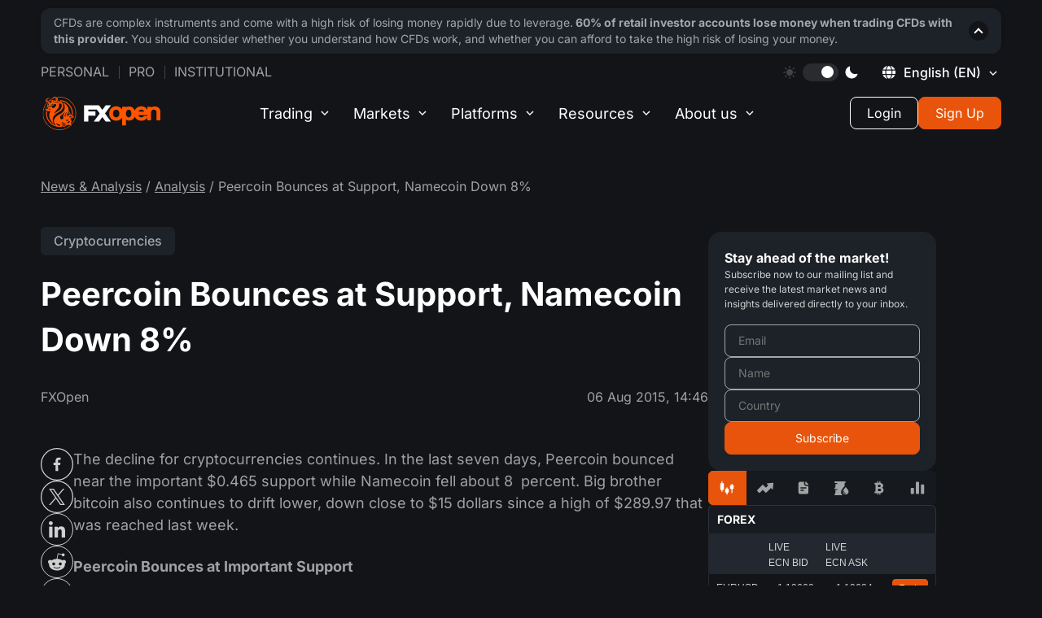

--- FILE ---
content_type: text/html; charset=utf-8
request_url: https://fxopen.com/blog/en/peercoin-bounces-at-support-namecoin-down-8/
body_size: 30338
content:
<!DOCTYPE html>
<html lang="en" data-theme="dark">
<head>
            <title>Peercoin Bounces at Support, Namecoin Down 8% | Market Pulse</title>

    <meta charset="utf-8" />
    <meta http-equiv="X-UA-Compatible" content="IE=edge" />
    <meta name="viewport" content="width=device-width, initial-scale=1.0" />
    <meta name="robots" content="noodp" />

    
    
    <style type="text/css">@font-face {font-family:Inter;font-style:normal;font-weight:400;src:url(/cf-fonts/v/inter/5.0.16/latin-ext/wght/normal.woff2);unicode-range:U+0100-02AF,U+0304,U+0308,U+0329,U+1E00-1E9F,U+1EF2-1EFF,U+2020,U+20A0-20AB,U+20AD-20CF,U+2113,U+2C60-2C7F,U+A720-A7FF;font-display:swap;}@font-face {font-family:Inter;font-style:normal;font-weight:400;src:url(/cf-fonts/v/inter/5.0.16/vietnamese/wght/normal.woff2);unicode-range:U+0102-0103,U+0110-0111,U+0128-0129,U+0168-0169,U+01A0-01A1,U+01AF-01B0,U+0300-0301,U+0303-0304,U+0308-0309,U+0323,U+0329,U+1EA0-1EF9,U+20AB;font-display:swap;}@font-face {font-family:Inter;font-style:normal;font-weight:400;src:url(/cf-fonts/v/inter/5.0.16/latin/wght/normal.woff2);unicode-range:U+0000-00FF,U+0131,U+0152-0153,U+02BB-02BC,U+02C6,U+02DA,U+02DC,U+0304,U+0308,U+0329,U+2000-206F,U+2074,U+20AC,U+2122,U+2191,U+2193,U+2212,U+2215,U+FEFF,U+FFFD;font-display:swap;}@font-face {font-family:Inter;font-style:normal;font-weight:400;src:url(/cf-fonts/v/inter/5.0.16/greek-ext/wght/normal.woff2);unicode-range:U+1F00-1FFF;font-display:swap;}@font-face {font-family:Inter;font-style:normal;font-weight:400;src:url(/cf-fonts/v/inter/5.0.16/cyrillic-ext/wght/normal.woff2);unicode-range:U+0460-052F,U+1C80-1C88,U+20B4,U+2DE0-2DFF,U+A640-A69F,U+FE2E-FE2F;font-display:swap;}@font-face {font-family:Inter;font-style:normal;font-weight:400;src:url(/cf-fonts/v/inter/5.0.16/greek/wght/normal.woff2);unicode-range:U+0370-03FF;font-display:swap;}@font-face {font-family:Inter;font-style:normal;font-weight:400;src:url(/cf-fonts/v/inter/5.0.16/cyrillic/wght/normal.woff2);unicode-range:U+0301,U+0400-045F,U+0490-0491,U+04B0-04B1,U+2116;font-display:swap;}@font-face {font-family:Inter;font-style:normal;font-weight:500;src:url(/cf-fonts/v/inter/5.0.16/vietnamese/wght/normal.woff2);unicode-range:U+0102-0103,U+0110-0111,U+0128-0129,U+0168-0169,U+01A0-01A1,U+01AF-01B0,U+0300-0301,U+0303-0304,U+0308-0309,U+0323,U+0329,U+1EA0-1EF9,U+20AB;font-display:swap;}@font-face {font-family:Inter;font-style:normal;font-weight:500;src:url(/cf-fonts/v/inter/5.0.16/greek-ext/wght/normal.woff2);unicode-range:U+1F00-1FFF;font-display:swap;}@font-face {font-family:Inter;font-style:normal;font-weight:500;src:url(/cf-fonts/v/inter/5.0.16/cyrillic-ext/wght/normal.woff2);unicode-range:U+0460-052F,U+1C80-1C88,U+20B4,U+2DE0-2DFF,U+A640-A69F,U+FE2E-FE2F;font-display:swap;}@font-face {font-family:Inter;font-style:normal;font-weight:500;src:url(/cf-fonts/v/inter/5.0.16/cyrillic/wght/normal.woff2);unicode-range:U+0301,U+0400-045F,U+0490-0491,U+04B0-04B1,U+2116;font-display:swap;}@font-face {font-family:Inter;font-style:normal;font-weight:500;src:url(/cf-fonts/v/inter/5.0.16/greek/wght/normal.woff2);unicode-range:U+0370-03FF;font-display:swap;}@font-face {font-family:Inter;font-style:normal;font-weight:500;src:url(/cf-fonts/v/inter/5.0.16/latin/wght/normal.woff2);unicode-range:U+0000-00FF,U+0131,U+0152-0153,U+02BB-02BC,U+02C6,U+02DA,U+02DC,U+0304,U+0308,U+0329,U+2000-206F,U+2074,U+20AC,U+2122,U+2191,U+2193,U+2212,U+2215,U+FEFF,U+FFFD;font-display:swap;}@font-face {font-family:Inter;font-style:normal;font-weight:500;src:url(/cf-fonts/v/inter/5.0.16/latin-ext/wght/normal.woff2);unicode-range:U+0100-02AF,U+0304,U+0308,U+0329,U+1E00-1E9F,U+1EF2-1EFF,U+2020,U+20A0-20AB,U+20AD-20CF,U+2113,U+2C60-2C7F,U+A720-A7FF;font-display:swap;}@font-face {font-family:Inter;font-style:normal;font-weight:700;src:url(/cf-fonts/v/inter/5.0.16/latin-ext/wght/normal.woff2);unicode-range:U+0100-02AF,U+0304,U+0308,U+0329,U+1E00-1E9F,U+1EF2-1EFF,U+2020,U+20A0-20AB,U+20AD-20CF,U+2113,U+2C60-2C7F,U+A720-A7FF;font-display:swap;}@font-face {font-family:Inter;font-style:normal;font-weight:700;src:url(/cf-fonts/v/inter/5.0.16/greek/wght/normal.woff2);unicode-range:U+0370-03FF;font-display:swap;}@font-face {font-family:Inter;font-style:normal;font-weight:700;src:url(/cf-fonts/v/inter/5.0.16/vietnamese/wght/normal.woff2);unicode-range:U+0102-0103,U+0110-0111,U+0128-0129,U+0168-0169,U+01A0-01A1,U+01AF-01B0,U+0300-0301,U+0303-0304,U+0308-0309,U+0323,U+0329,U+1EA0-1EF9,U+20AB;font-display:swap;}@font-face {font-family:Inter;font-style:normal;font-weight:700;src:url(/cf-fonts/v/inter/5.0.16/cyrillic/wght/normal.woff2);unicode-range:U+0301,U+0400-045F,U+0490-0491,U+04B0-04B1,U+2116;font-display:swap;}@font-face {font-family:Inter;font-style:normal;font-weight:700;src:url(/cf-fonts/v/inter/5.0.16/cyrillic-ext/wght/normal.woff2);unicode-range:U+0460-052F,U+1C80-1C88,U+20B4,U+2DE0-2DFF,U+A640-A69F,U+FE2E-FE2F;font-display:swap;}@font-face {font-family:Inter;font-style:normal;font-weight:700;src:url(/cf-fonts/v/inter/5.0.16/greek-ext/wght/normal.woff2);unicode-range:U+1F00-1FFF;font-display:swap;}@font-face {font-family:Inter;font-style:normal;font-weight:700;src:url(/cf-fonts/v/inter/5.0.16/latin/wght/normal.woff2);unicode-range:U+0000-00FF,U+0131,U+0152-0153,U+02BB-02BC,U+02C6,U+02DA,U+02DC,U+0304,U+0308,U+0329,U+2000-206F,U+2074,U+20AC,U+2122,U+2191,U+2193,U+2212,U+2215,U+FEFF,U+FFFD;font-display:swap;}</style>

    <script>
        window._sharedData = { config: { content_api_key: "", site_url: "https://fxopen.com/blog/en", site_lang: 'en' } };
    </script>

    <script>
        const translateTagButtons = {
            all: "All",
            news: "Company news",
            tipsForTraders: "Trader’s tools",
            analysis: "Analysis"
        }
    </script>

    <meta name="description" content="The decline for cryptocurrencies continues. In the last seven days, Peercoin bounced near the important $0.465 support while Namecoin fell about 8" />
    <link rel="icon" href="https://fxopen.com/blog/en/content/images/2021/02/favicon.ico" type="image/x-icon" />
    <link rel="canonical" href="https://fxopen.com/blog/en/peercoin-bounces-at-support-namecoin-down-8/" />
    <meta name="referrer" content="no-referrer-when-downgrade" />
    <link rel="amphtml" href="https://fxopen.com/blog/en/peercoin-bounces-at-support-namecoin-down-8/amp/" />
    
    <meta property="og:site_name" content="Market Pulse" />
    <meta property="og:type" content="article" />
    <meta property="og:title" content="Peercoin Bounces at Support, Namecoin Down 8%" />
    <meta property="og:description" content="The decline for cryptocurrencies continues. In the last seven days, Peercoin bounced near the important $0.465 support while Namecoin fell about 8" />
    <meta property="og:url" content="https://fxopen.com/blog/en/peercoin-bounces-at-support-namecoin-down-8/" />
    <meta property="og:image" content="https://fxopen.com/blog/en/en/help/content/images/2020/12/shutterstock_685224265-min-1.jpg" />
    <meta property="article:published_time" content="2015-08-06T14:46:17.000Z" />
    <meta property="article:modified_time" content="2021-08-16T09:53:07.000Z" />
    <meta property="article:tag" content="Cryptocurrencies" />
    
    <meta property="article:publisher" content="https://www.facebook.com/FXOpenCompany" />
    <meta name="twitter:card" content="summary_large_image" />
    <meta name="twitter:title" content="Peercoin Bounces at Support, Namecoin Down 8%" />
    <meta name="twitter:description" content="The decline for cryptocurrencies continues. In the last seven days, Peercoin bounced near the important $0.465 support while Namecoin fell about 8" />
    <meta name="twitter:url" content="https://fxopen.com/blog/en/peercoin-bounces-at-support-namecoin-down-8/" />
    <meta name="twitter:image" content="https://fxopen.com/blog/en/en/help/content/images/2020/12/shutterstock_685224265-min-1.jpg" />
    <meta name="twitter:label1" content="Written by" />
    <meta name="twitter:data1" content="Petar Kotevski" />
    <meta name="twitter:label2" content="Filed under" />
    <meta name="twitter:data2" content="Cryptocurrencies" />
    <meta name="twitter:site" content="@FXOpenBroker" />
    
    <script type="application/ld+json">
{
    "@context": "https://schema.org",
    "@type": "Article",
    "publisher": {
        "@type": "Organization",
        "name": "Market Pulse",
        "url": "https://fxopen.com/blog/en/",
        "logo": {
            "@type": "ImageObject",
            "url": "https://fxopen.com/blog/en/en/content/images/2020/10/logo_header.svg"
        }
    },
    "author": {
        "@type": "Person",
        "name": "Petar Kotevski",
        "image": {
            "@type": "ImageObject",
            "url": "https://secure.gravatar.com/avatar/2d2501cb7fe7aaaa7f6335feb23b9e6f?s=512&d=mm&r=g",
            "width": 512,
            "height": 512
        },
        "url": "https://fxopen.com/blog/en/author/petar-kotevski/",
        "sameAs": []
    },
    "headline": "Peercoin Bounces at Support, Namecoin Down 8%",
    "url": "https://fxopen.com/blog/en/peercoin-bounces-at-support-namecoin-down-8/",
    "datePublished": "2015-08-06T14:46:17.000Z",
    "dateModified": "2021-08-16T09:53:07.000Z",
    "keywords": "Cryptocurrencies",
    "description": "The decline for cryptocurrencies continues. In the last seven days, Peercoin\nbounced near the important $0.465 support while Namecoin fell about 8  percent.\nBig brother bitcoin also continues to drift lower, down close to $15 dollars\nsince a high of $289.97 that was reached last week.\n\nPeercoin Bounces at Important Support\n\nSince our last update\n[https://www.fxopen.blog/peercoin-namecoin-higher-in-volatile-week/]on Peercoin,\nthe crypto bounced near the important $0.465 mark. A low of $0.474 was ",
    "mainEntityOfPage": "https://fxopen.com/blog/en/peercoin-bounces-at-support-namecoin-down-8/"
}
    </script>

    <meta name="generator" content="Ghost 5.49" />
    <link rel="alternate" type="application/rss+xml" title="Market Pulse" href="https://fxopen.com/blog/en/rss/" />
    
    <!-- Google Tag Manager -->
<script>(function(w,d,s,l,i){w[l]=w[l]||[];w[l].push({'gtm.start':
new Date().getTime(),event:'gtm.js'});var f=d.getElementsByTagName(s)[0],
j=d.createElement(s),dl=l!='dataLayer'?'&l='+l:'';j.async=true;j.src=
'https://www.googletagmanager.com/gtm.js?id='+i+dl;f.parentNode.insertBefore(j,f);
})(window,document,'script','dataLayer','GTM-NL8MXM');</script>
<!-- End Google Tag Manager -->

<script>
        const defaultURLMapByLocale = {
            en: 'https://fxopen.com/en-gb',
            ru: 'https://fxopen.com/ru',
            ar: 'https://fxopen.com/ar'
        }

        const savedURLSiteFromWeCame = window.localStorage.getItem('FXO:siteURL') // NOTE: The value is not set in the blog, only in different languages of the site

        // * uses to create layout and posts
        window.__URL_SITE_FROM_WE_CAME__ = savedURLSiteFromWeCame ? savedURLSiteFromWeCame : defaultURLMapByLocale[window._sharedData.config.site_lang] || defaultURLMapByLocale.en
        
window.__FXO_API__ = {
     default : {
                apiKey: '86374bc1d104f31e48863bfdc2',
                url: 'https://fxopen.com/en-gb'
            },
  'https://fxopen.com/cn-hk': {
    apiKey: '0dadd6aae0abc94912801681d5',
    url: 'https://fxopen.com/cn-hk'
  },
  'https://fxopen.com/ar-ae': {
    apiKey: 'a1111aa135eb467171a08d315b',
    url: 'https://fxopen.com/ar-ae'
  },
  'https://fxopen.com/en-ae': {
    apiKey: 'e9a770eb76cd7d69f4c49689cc',
    url: 'https://fxopen.com/en-ae'
  },
  'https://fxopen.com/tr-tr': {
    apiKey: '86374bc1d104f31e48863bfdc2',
    url: 'https://fxopen.com/tr-tr'
  },
  'https://fxopen.com/en-gb': {
    apiKey: '86374bc1d104f31e48863bfdc2',
    url: 'https://fxopen.com/en-gb'
  },
  'https://fxopen.com/en-au': {
    apiKey: 'b856d4a9134b7a7516886a883e',
    url: 'https://fxopen.com/en-au'
  },
  'https://fxopen.com/es-es': {
    apiKey: '083da2dce8593067a89116829c',
    url: 'https://fxopen.com/es-es'
  },
  'https://fxopen.com/it-it': {
    apiKey: 'eb3e035a1f220a5c7bec46b0e9',
    url: 'https://fxopen.com/it-it'
  },
  'https://fxopen.com/hu-hu': {
    apiKey: '701035f2ae3b76720abcbb5f48',
    url: 'https://fxopen.com/hu-hu'
  },
  'https://fxopen.com/de-de': {
    apiKey: 'c16ec9239ca75e6fdfb1eadc64',
    url: 'https://fxopen.com/de-de'
  },
  'https://fxopen.com/fr-fr': {
    apiKey: '78a6a3ed61dfed8725225f0724',
    url: 'https://fxopen.com/fr-fr'
  },
      'https://fxopen.com/en-cy': {
                apiKey: '3bf274302eebaadc5c721475d3',
                url: 'https://fxopen.com/en-cy'
            },
  'https://fxopen.com/th': {
    apiKey: '78a6a3ed61dfed8725225f0724',
    url: 'https://fxopen.com/th'
  },
  'https://fxopen.com/id': {
    apiKey: '5bb91c67cdbb0a562046337f36',
    url: 'https://fxopen.com/id'
  },
  'https://fxopen.com/cn': {
    apiKey: '5bb91c67cdbb0a562046337f36',
    url: 'https://fxopen.com/cn'
  },
  'https://fxopen.com/ar': {
    apiKey: '5bb91c67cdbb0a562046337f36',
    url: 'https://fxopen.com/ar'
  },
  'https://fxopen.com/ru': {
    apiKey: '5bb91c67cdbb0a562046337f36',
    url: 'https://fxopen.com/ru'
  } ,
  'https://fxopen.com/es': {
    apiKey: '5bb91c67cdbb0a562046337f36',
    url: 'https://fxopen.com/es'
  } ,
  'https://fxopen.com/pt-br': {
    apiKey: '5bb91c67cdbb0a562046337f36',
    url: 'https://fxopen.com/pt-br'
  } ,
  'https://fxopen.com/en': {
    apiKey: '5bb91c67cdbb0a562046337f36',
    url: 'https://fxopen.com/en'
  } ,
}
</script>

<script>
    if(window?._sharedData?.config) {
       window._sharedData.config.content_api_key = 'bcc8ceafee245db5e1be76b228';
    }
</script>
<style>:root {--ghost-accent-color: #FF1A75;}</style>
    <link rel="alternate" href="https://fxopen.com/blog/ru/" hreflang="ru" />
    <link rel="alternate" href="https://fxopen.com/blog/en/peercoin-bounces-at-support-namecoin-down-8/" hreflang="en" />

	<script data-cfasync="false" type="text/javascript">
		(function(doc) {
			var customTheme = localStorage.getItem('theme');
			var theme = customTheme ?? "dark";
			doc.setAttribute('data-theme', theme);
			localStorage.setItem('theme', theme);
		})(document.documentElement);
	</script>

    <link rel="stylesheet" href="/blog/en/assets/built/main.built.css?v=f56b3a2513">

    
</head>

<body class="post-template tag-cryptocurrencies">
    <main class="page">
        <div class="page__header">
            <header class='header js__header'>
	<div class='container'>

		<div class="header__upstairs-container">
			<div class='header__upstairs nav'>
                <ul class='nav__list nav__list--upstairs-left'>
                    <li class='nav__item'>
                        <a class='nav__link' href='[@site.url]/'>Personal</a>
                    </li>
                    <li class='nav__item'>
                        <a class='nav__link' href='[@site.url]/pro/'>Pro</a>
                    </li>
                    <li class='nav__item'>
                        <a class='nav__link' target="_blank" rel='noopener noreferrer' href='https://uk.fxopenprime.com/'>
                            Institutional
						</a>
                    </li>
                </ul>

				<ul class='nav__list nav__list--upstairs-right'>
					<li class='nav__item srceen-pc'>
						<div class="sun">
							<svg width="16" height="16" viewBox="0 0 16 16" fill="none" xmlns="http://www.w3.org/2000/svg">
								<g clip-path="url(#clip0_2476_13030)">
								<path d="M7.99963 3.99268C5.78988 3.99268 3.99219 5.79073 3.99219 8.00047C3.99219 10.2102 5.78988 12.0083 7.99963 12.0083C10.209 12.0083 12.0071 10.2106 12.0071 8.00047C12.0071 5.79037 10.209 3.99268 7.99963 3.99268Z" fill="white" fill-opacity="0.2"/>
								<path d="M8.00068 2.81453C7.56879 2.81453 7.21875 2.46448 7.21875 2.03295V0.781931C7.21875 0.350044 7.56879 0 8.00068 0C8.43257 0 8.78261 0.350044 8.78261 0.781931V2.03295C8.78261 2.46448 8.43221 2.81453 8.00068 2.81453Z" fill="white" fill-opacity="0.2"/>
								<path d="M8.00068 13.1851C7.56879 13.1851 7.21875 13.5351 7.21875 13.967V15.2177C7.21875 15.6499 7.56879 15.9999 8.00068 15.9999C8.43257 15.9999 8.78261 15.6499 8.78261 15.2177V13.967C8.78261 13.5351 8.43221 13.1851 8.00068 13.1851Z" fill="white" fill-opacity="0.2"/>
								<path d="M11.6663 4.33348C11.3612 4.02808 11.3612 3.53312 11.6663 3.22772L12.551 2.34304C12.856 2.038 13.3513 2.038 13.6567 2.34304C13.9621 2.64845 13.9621 3.14375 13.6567 3.4488L12.772 4.33348C12.467 4.63888 11.972 4.63888 11.6663 4.33348Z" fill="white" fill-opacity="0.2"/>
								<path d="M4.33263 11.6668C4.02723 11.3611 3.53228 11.3611 3.22688 11.6668L2.3422 12.5511C2.03715 12.8562 2.0368 13.3518 2.3422 13.6569C2.6476 13.9619 3.14291 13.9619 3.44796 13.6569L4.33263 12.7719C4.63804 12.4668 4.63804 11.9715 4.33263 11.6668Z" fill="white" fill-opacity="0.2"/>
								<path d="M13.1855 8.00019C13.1855 7.56831 13.5356 7.21826 13.9675 7.21826H15.2185C15.6504 7.21826 16.0004 7.56831 16.0004 8.00019C16.0004 8.43208 15.6504 8.78177 15.2185 8.78177H13.9675C13.5356 8.78177 13.1855 8.43208 13.1855 8.00019Z" fill="white" fill-opacity="0.2"/>
								<path d="M2.81453 8.00019C2.81453 7.56831 2.46448 7.21826 2.0326 7.21826H0.781931C0.350044 7.21826 0 7.56831 0 8.00019C0 8.43208 0.350044 8.78177 0.781931 8.78177H2.03295C2.46448 8.78177 2.81453 8.43208 2.81453 8.00019Z" fill="white" fill-opacity="0.2"/>
								<path d="M11.6666 11.6668C11.972 11.3617 12.4673 11.3617 12.7723 11.6668L13.657 12.5515C13.9624 12.8561 13.9624 13.3518 13.657 13.6569C13.3516 13.9619 12.8566 13.9619 12.5512 13.6569L11.6666 12.7722C11.3611 12.4668 11.3611 11.9718 11.6666 11.6668Z" fill="white" fill-opacity="0.2"/>
								<path d="M4.33277 4.33339C4.63817 4.02799 4.63817 3.53304 4.33277 3.22763L3.44809 2.34331C3.14269 2.03791 2.64774 2.03791 2.34233 2.34331C2.03693 2.64836 2.03693 3.14366 2.34233 3.44871L3.22701 4.33339C3.53241 4.63915 4.02736 4.63915 4.33277 4.33339Z" fill="white" fill-opacity="0.2"/>
								</g>
								<defs>
								<clipPath id="clip0_2476_13030">
								<rect width="16" height="16" fill="white"/>
								</clipPath>
								</defs>
							</svg>
						</div>
						<div class='theme__switcher' id='theme-switcher'>
							<div class="circle"></div>
						</div>
						<div class="moon">
							<svg width="16" height="16" viewBox="0 0 16 16" fill="none" xmlns="http://www.w3.org/2000/svg">
								<g clip-path="url(#clip0_2476_13055)">
								<path d="M15.3525 9.8607C15.2856 9.79395 15.2011 9.74753 15.1089 9.72683C15.0167 9.70612 14.9205 9.71197 14.8315 9.7437C13.6352 10.1702 12.3424 10.2486 11.1033 9.96956C9.86422 9.69056 8.72975 9.06571 7.83169 8.16759C6.93362 7.26948 6.30883 6.13497 6.02991 4.89588C5.75099 3.6568 5.82938 2.364 6.25599 1.1677C6.28768 1.07866 6.2935 0.982463 6.27275 0.890255C6.25201 0.798047 6.20556 0.713607 6.13878 0.646724C6.072 0.579841 5.98763 0.533254 5.89546 0.512365C5.80328 0.491476 5.70707 0.49714 5.61799 0.5287C4.53943 0.909569 3.56065 1.52876 2.75449 2.3402C1.3093 3.78648 0.49766 5.74752 0.498047 7.7921C0.498434 9.83668 1.31081 11.7974 2.75655 13.2431C4.20228 14.6889 6.16301 15.5013 8.20759 15.5016C10.2522 15.502 12.2132 14.6904 13.6595 13.2452C14.471 12.4389 15.0902 11.4599 15.471 10.3812C15.5024 10.2921 15.508 10.1959 15.487 10.1038C15.466 10.0117 15.4194 9.9274 15.3525 9.8607Z" fill="white"/>
								</g>
								<defs>
								<clipPath id="clip0_2476_13055">
								<rect width="16" height="16" fill="white"/>
								</clipPath>
								</defs>
							</svg>
						</div>
					</li>
					<li class="nav__item nav">
						<div class="language-switcher desktop">
							<div id="language-switcher" class="language-switcher__current">
								<div style="height: 16px" class="svg__planet">
									<svg width="16" height="16" viewBox="0 0 16 16" fill="none" xmlns="http://www.w3.org/2000/svg">
										<g clip-path="url(#clip0_2490_12920)">
										<path fill-rule="evenodd" clip-rule="evenodd" d="M4.83216 0.290388C3.19081 0.964972 1.52721 2.4314 0.728634 3.9073L0.340195 4.62514L2.08783 4.58656L3.83546 4.54811L4.08549 3.63448C4.42766 2.38431 4.89423 1.37607 5.48917 0.600562C5.76447 0.241781 5.91276 -0.0501314 5.81884 -0.0483465C5.72506 -0.0465615 5.28088 0.105848 4.83216 0.290388ZM10.3244 0.582438C10.9325 1.37511 11.3976 2.37634 11.742 3.63448L11.992 4.54811L13.7396 4.58656L15.4872 4.62514L15.1016 3.90003C14.4899 2.74981 12.8401 1.18219 11.621 0.592323C11.0546 0.318398 10.4154 0.05326 10.2007 0.0031433L9.81019 -0.0878906L10.3244 0.582438ZM7.15744 0.475888C6.35324 0.966345 5.34665 2.73567 5.09469 4.10187L4.99968 4.61676H7.89848C11.231 4.61676 11.0053 4.74267 10.4575 3.18974C9.84246 1.44705 8.79344 0.223931 7.91372 0.223931C7.72493 0.223931 7.38468 0.337346 7.15744 0.475888ZM-0.175939 6.40847C-0.365833 7.29382 -0.365833 8.5304 -0.175939 9.41575L-0.0272362 10.109H1.78067H3.58858V7.91211V5.71521H1.78067H-0.0272362L-0.175939 6.40847ZM4.7057 6.35231C4.65765 6.70258 4.61838 7.40463 4.61838 7.91211C4.61838 8.41959 4.65765 9.12164 4.7057 9.47191L4.79303 10.109H7.91372H11.0344L11.1217 9.47191C11.2336 8.65548 11.2336 7.16873 11.1217 6.35231L11.0344 5.71521H7.91372H4.79303L4.7057 6.35231ZM12.2389 7.91211V10.109H14.0421C15.7948 10.109 15.848 10.1004 15.9329 9.80007C16.1304 9.10283 16.1804 7.26265 16.0225 6.50472L15.858 5.71521H14.0484H12.2389V7.91211ZM0.724514 11.9242C1.32248 13.0522 3.00105 14.6433 4.21676 15.2344C4.77751 15.5069 5.41201 15.771 5.62675 15.8211L6.01725 15.9121L5.50304 15.2418C4.89491 14.4491 4.42986 13.4479 4.08549 12.1897L3.83546 11.2761L2.08783 11.2377L0.340195 11.1991L0.724514 11.9242ZM5.03318 11.4477C5.03895 11.9261 5.71518 13.5977 6.19561 14.3213C6.72754 15.1225 7.36944 15.6003 7.91372 15.6003C8.79344 15.6003 9.84246 14.3772 10.4575 12.6345C11.0052 11.082 11.2288 11.2075 7.91372 11.2075C5.25809 11.2075 5.03057 11.2264 5.03318 11.4477ZM11.9693 11.3791C11.9391 11.4736 11.8139 11.9122 11.6911 12.3541C11.3701 13.5094 10.9139 14.4736 10.3244 15.2418L9.81019 15.9121L10.2007 15.8211C10.4154 15.771 11.0546 15.5058 11.621 15.2319C12.8385 14.6429 14.4897 13.0747 15.0994 11.9283L15.4827 11.2075H13.7535C12.491 11.2075 12.0094 11.2537 11.9693 11.3791Z" fill="white"/>
										</g>
										<defs>
										<clipPath id="clip0_2490_12920">
										<rect width="16" height="16" fill="white"/>
										</clipPath>
										</defs>
									</svg>
								</div>
								<div class="language-switcher__icon en"></div>
								<span class="language-switcher__title">English <span style="text-transform: uppercase;">(en)</span></span>
							</div>
						</div>
					</li>
				</ul>
			</div>
		</div>

		<div class='language-switcher__container'>
    <button class='language-switcher__cross'><span></span><span></span></button>

    <div class='language-switcher__wrapper'>
        <div class='language-switcher__column'>
            <ul class='language-switcher__list'>
                <li class='language-switcher__item'>
                    <a
                        href='#'
                        class='language-switcher__item__link _activated'
                    >
                        <img
                            src='/blog/en/assets/images/flags/en.svg?v=f56b3a2513'
                            alt='English'
                            class='language-switcher__item__icon'
                        />
                        <h3 class='language-switcher__item__title'>English (EN)</h3>
                    </a>
                </li>
                <li class='language-switcher__item'>
                    <a
                        href='/blog/ru/'
                        class='language-switcher__item__link '
                    >
                        <img
                            src='/blog/en/assets/images/flags/ru.svg?v=f56b3a2513'
                            alt='Ru'
                            class='language-switcher__item__icon'
                        />
                        <h3 class='language-switcher__item__title'>Русский (RU)</h3>
                    </a>
                </li>

                <li class='language-switcher__item'>
                    <a
                        href='/blog/ar/'
                        class='language-switcher__item__link '
                    >
                        <img
                            src='/blog/en/assets/images/flags/ar.svg?v=f56b3a2513'
                            alt='Ar'
                            class='language-switcher__item__icon'
                        />
                        <h3 class='language-switcher__item__title'>العربية</h3>
                    </a>
                </li>

            </ul>
        </div>
    </div>
</div>
		<div class='header__downstairs'>
        <a
            href='[@site.url]'
            target='_blank'
            rel='noopener noreferrer'
            class="header__login-mobile js-client-portal">
          <svg id="mobile-login" width="18" height="18" viewBox="0 0 18 18" fill="none" xmlns="http://www.w3.org/2000/svg">
            <g clip-path="url(#clip0_8480_9835)">
              <path d="M15.8906 0H2.10938C0.946266 0 0 0.946266 0 2.10938V4.92188H1.40625V2.10938C1.40625 1.72167 1.72167 1.40625 2.10938 1.40625H15.8906C16.2783 1.40625 16.5938 1.72167 16.5938 2.10938V15.8906C16.5938 16.2783 16.2783 16.5938 15.8906 16.5938H2.10938C1.72167 16.5938 1.40625 16.2783 1.40625 15.8906V13.0781H0V15.8906C0 17.0537 0.946266 18 2.10938 18H15.8906C17.0537 18 18 17.0537 18 15.8906V2.10938C18 0.946266 17.0537 0 15.8906 0Z" fill="white"/>
              <path d="M8.4375 4.63086L7.44314 5.62522L10.115 8.29709H0V9.70334H10.115L7.44314 12.3752L8.4375 13.3696L12.8069 9.00022L8.4375 4.63086Z" fill="white"/>
            </g>
            <defs>
              <clipPath id="clip0_8480_9835">
                <rect width="18" height="18" fill="white"/>
              </clipPath>
            </defs>
          </svg>
        </a>
            <a href='[@site.url]/' class='header__logo' title='FXOpen'>
                <svg width="170" height="46" viewBox="0 0 143 40" fill="none" xmlns="http://www.w3.org/2000/svg">
                    <g clip-path="url(#clip0_8151_57287)">
                        <path fill-rule="evenodd" clip-rule="evenodd" d="M122.613 22.915C122.42 23.42 122.072 23.8187 121.544 24.1275C120.899 24.5062 120.215 24.69 119.448 24.69C118.434 24.69 117.581 24.3925 116.843 23.78C116.233 23.2762 115.855 22.64 115.693 21.85H126.626V22.915H122.613V22.915ZM116.835 16.53C117.566 15.825 118.412 15.48 119.419 15.48C120.44 15.48 121.283 15.8212 121.986 16.5137C122.377 16.9087 122.667 17.3387 122.857 17.81H115.954C116.146 17.3437 116.44 16.9175 116.835 16.53ZM106.539 23.3712C105.925 24.2712 105.154 24.69 104.112 24.69C102.968 24.69 102.155 24.235 101.559 23.2612C101.044 22.4137 100.782 21.3462 100.782 20.085C100.782 18.8475 101.053 17.78 101.589 16.9125C102.185 15.935 102.988 15.4812 104.112 15.4812C105.154 15.4812 105.925 15.9 106.539 16.8012C107.139 17.6787 107.441 18.7825 107.441 20.085C107.441 21.3875 107.139 22.4937 106.539 23.3725V23.3712ZM91.8464 23.38C91.1569 24.2612 90.2179 24.6912 88.9725 24.6912C87.7095 24.6912 86.7628 24.2612 86.0695 23.375C85.4027 22.54 85.0813 21.4637 85.0813 20.0862C85.0813 18.7462 85.4292 17.6487 86.1477 16.7312C86.8069 15.89 87.7296 15.4812 88.9737 15.4812C90.2166 15.4812 91.1569 15.91 91.8477 16.79C92.5107 17.6487 92.8372 18.7262 92.8372 20.0862C92.8372 21.4462 92.5107 22.5237 91.8464 23.38ZM140.315 13.1675C139.064 12.1212 137.488 11.59 135.639 11.59C134.28 11.59 133.012 11.9 131.867 12.5175C131.646 12.6375 131.436 12.7637 131.243 12.9012V11.9812H126.626V15.3987C126.392 15.0025 126.132 14.6212 125.833 14.2637C124.288 12.3887 122.13 11.4387 119.417 11.4387C116.722 11.4387 114.539 12.3587 112.932 14.1687C112.294 14.8875 111.804 15.685 111.449 16.5487C111.051 15.4537 110.463 14.505 109.684 13.7137C108.297 12.3025 106.568 11.59 104.537 11.59C103.444 11.59 102.392 11.8225 101.411 12.2837C101.192 12.3875 100.983 12.5 100.781 12.6212V11.9812H96.1674V15.275C95.7905 14.6812 95.3342 14.1375 94.796 13.6487C93.1977 12.1825 91.2338 11.44 88.9573 11.44C86.6847 11.44 84.7195 12.1825 83.1174 13.6487C81.359 15.2737 80.4653 17.44 80.4653 20.0862C80.4653 22.7337 81.359 24.8987 83.1187 26.5237C84.7195 27.9875 86.6859 28.7337 88.9573 28.7337C91.2338 28.7337 93.1977 27.9875 94.7985 26.5212C95.3368 26.0275 95.7918 25.48 96.1662 24.885V34.48H100.782V27.54C101.003 27.67 101.236 27.7887 101.478 27.8962C102.462 28.3312 103.535 28.5512 104.659 28.5512C106.637 28.5512 108.343 27.8837 109.723 26.5687C110.527 25.7987 111.121 24.8612 111.51 23.7712C111.862 24.5762 112.33 25.3237 112.932 26C114.537 27.8125 116.721 28.7325 119.417 28.7325C121.283 28.7325 122.947 28.2787 124.362 27.3825C125.322 26.7712 126.079 26.0037 126.626 25.0925V28.1912H131.243V18.7625C131.243 17.6512 131.575 16.81 132.264 16.1962C132.895 15.6312 133.651 15.3587 134.571 15.3587C135.507 15.3587 136.259 15.63 136.875 16.1925C137.565 16.81 137.901 17.6512 137.901 18.7625V28.19H142.515V18.22C142.515 16.095 141.779 14.3962 140.315 13.1675Z" fill="#FF5500"/>
                        <path class='logo__theme' fill-rule="evenodd" clip-rule="evenodd" d="M68.1531 10.2688L72.2106 15.74L76.2694 10.2688H82.635L75.3934 20.0313L82.6337 29.7938H76.2682L72.2094 24.3225L68.1531 29.7938H61.7875L69.0279 20.0313L65.5426 15.3313H55.2694V17.5H63.8888V22.5625H55.2707V29.7938H50.1304V10.2688H68.1518H68.1531Z" fill="white"/>
                        <path d="M5.48067 2.8625C5.19076 3.355 4.91345 3.75875 5.20336 4.33C5.36218 4.64375 5.8563 4.96375 5.96849 5.02125C6.37815 5.2225 6.76261 5.415 6.48529 5.415C5.63571 5.415 6.6416 6.18375 5.39118 5.31125C5.18193 5.16625 4.76092 4.77375 4.72311 4.18625C4.68151 3.51625 5.29286 2.97125 5.48067 2.86125V2.8625ZM6.20924 7.1875C6.2042 6.785 6.20924 6.33875 6.41849 6.04875C6.44118 6.0175 6.46261 5.98375 6.48782 5.94375C6.61134 5.74875 6.76134 5.51125 7.20126 5.1975C6.16008 4.8275 5.57899 4.33625 5.49832 3.86C5.28277 2.59125 8.72521 1.42625 8.67983 1.315C8.63571 1.2025 7.23025 1.35875 6.8458 1.47125C4.89832 1.92125 3.51807 3.13875 3.51807 4.67125C3.51807 5.95875 5.06849 6.78375 6.20924 7.1875V7.1875ZM18.5332 6.09C17.7857 6.835 16.6639 6.73125 16.6639 6.73125C17.9546 6.225 17.0042 5.81875 17.3092 5.88875C17.6168 5.95375 17.8525 5.85375 18.7714 5.54875C19.6891 5.245 19.2819 5.34625 18.5319 6.09H18.5332ZM19.3147 4.67C18.8382 4.73875 18.7387 4.77125 18.329 4.77125C18.1992 4.77125 17.9319 4.84625 17.6357 4.94875C17.3937 5.27 17.1303 5.55375 16.8416 5.795C16.4496 6.12625 16.0109 6.3775 15.5332 6.55C15.6655 6.655 15.8382 6.77125 16.055 6.9C16.8353 7.375 17.5815 7.5775 18.8735 6.52875C20.1643 5.48125 20.5714 4.67 20.3685 4.535C20.1643 4.40125 19.7912 4.60375 19.3147 4.67V4.67ZM14.4353 1.50125C12.087 2.2225 9.93529 3.375 8.05336 4.85625C7.77227 4.86875 7.45084 4.82 7.17605 4.75625C9.08193 3.1625 11.2815 1.9025 13.6929 1.0875C13.945 1.19625 14.2034 1.34625 14.4353 1.5V1.50125ZM23.0307 11.6575C22.2164 16.53 15.3214 18.5138 13.8971 20.225C12.963 19.6375 18.387 14.6937 19.2038 12.96C20.3483 10.5238 19.0676 8.885 20.4769 8.0875C21.6643 7.41625 23.5437 8.57875 23.0307 11.6575ZM11.5966 13.2012C10.7382 12.2975 11.1706 11.5638 10.8996 11.3388C10.5794 11.0738 10.4647 10.6712 11.1252 10.775C11.7769 10.8775 12.2357 10.755 12.6441 10.4825C13.2819 10.0562 13.1193 8.88375 14.342 8.7025C15.5647 8.5225 16.4899 8.8575 16.2416 10.3638C15.9164 12.3363 12.7752 14.445 11.5954 13.2012H11.5966ZM11.0912 8.91875C11.8361 8.31625 12.3592 8.335 12.5735 8.60125C12.9567 9.07625 12.5458 9.94375 11.7668 10.1538C11.5513 10.2113 10.5643 10.3362 10.3639 10.0962C10.1622 9.855 10.4168 9.4625 11.0912 8.91875V8.91875ZM10.1521 12.195C9.85714 12.3537 9.29244 11.7675 8.90672 11.5412C8.52101 11.3162 8.18067 11.43 7.61471 11.4988C7.04874 11.565 6.2395 11.5112 6.16513 11.2937C6.03025 10.8887 6.50546 10.7763 7.16092 10.6638C7.81891 10.5513 8.22731 10.8888 8.49832 10.8888C8.76933 10.8888 9.06807 10.6963 9.76765 11.0913C10.4017 11.4525 10.4458 12.0375 10.1521 12.195V12.195ZM8.81471 15.3825C8.27269 15.7887 7.15084 15.5075 7.15084 15.115C7.15084 14.7063 7.67143 14.945 8.03319 14.945C8.39622 14.945 8.85 14.6625 8.6458 14.1C8.55 13.8375 8.55504 13.2875 8.98614 13.7625C9.41471 14.2338 9.49286 14.8775 8.81471 15.3838V15.3825ZM6.68571 13.705C6.53445 13.9675 6.07437 14.4488 5.66723 14.3575C5.25756 14.2688 4.91975 14.3575 4.64874 14.5162C4.37647 14.6737 3.35672 15.1238 3.31261 14.6063C3.26471 14.065 3.62773 13.255 4.37647 12.9613C5.12395 12.6688 5.84748 12.4887 6.23319 12.5787C6.61891 12.6687 7.13824 12.9163 6.68697 13.7038L6.68571 13.705ZM7.34244 8.14C7.8416 7.96 7.72815 8.365 7.45588 8.725C7.18487 9.08625 7.32101 9.69625 7.16219 9.875C7.00462 10.0563 6.32521 9.89 6.11975 9.60375C5.77941 9.13125 6.84454 8.32 7.34244 8.14ZM7.56933 5.9775C8.04454 5.6175 9.38193 5.18875 9.6542 5.0775C9.92521 4.96375 10.7861 4.5125 11.0798 4.7825C11.3748 5.05375 10.7395 5.345 10.5592 5.73C10.3777 6.1125 10.2189 7.17 10.2643 7.73625C10.3097 8.2975 9.51681 7.50875 9.33656 7.05875C9.15378 6.60875 9.22311 6.47125 8.67857 6.63C8.13656 6.7875 7.09412 6.3375 7.56933 5.9775ZM19.2832 6.7675C17.7429 7.8325 16.6639 7.68625 15.7689 7.1675C15.5597 7.05 15.387 6.9425 15.2458 6.84125C15.0971 6.88125 14.9471 6.91375 14.792 6.94125C14.5739 6.97875 14.3672 6.9975 14.1744 6.9975C12.987 6.9975 12.4979 6.26 12.4399 5.63125C12.3517 4.66 12.8256 4.28125 13.471 3.9C12.3454 3.6525 10.3261 4.0675 8.88277 4.71625C7.02605 5.54875 6.95672 5.95375 6.73235 6.26875C6.50546 6.58625 6.64034 7.44125 6.57353 7.66875C6.50546 7.89375 6.2105 8.2525 5.84748 8.7025C5.48571 9.155 5.39496 9.6275 5.41639 9.8975C5.4416 10.1675 5.71261 10.5287 5.84748 10.6412C5.71261 10.8887 5.23613 12.1288 5.14664 12.2175C4.94118 12.2175 4.73824 12.5112 4.64874 12.6C4.35252 12.645 2.97227 13.2088 3.06303 14.65C3.15126 16.0675 4.12689 16.3875 4.78361 16.475C5.35084 17.2413 6.46008 17.4 7.79622 17.3775C8.4542 17.365 9.12227 17.1587 9.61765 16.9662C4.89202 24.1763 11.4038 31.3113 13.9702 32.7588C13.3941 31.8425 7.83277 24.555 19.0853 18.5687C28.113 13.7662 24.7487 6.31875 20.9748 5.2875C20.7202 5.6825 20.1113 6.19625 19.2832 6.7675V6.7675ZM29.1782 28.1763C29.1492 27.6813 29.7882 27.7388 29.9294 27.8238C30.0706 27.9075 30.1563 28.1337 29.9849 28.1337C29.816 28.1337 29.5185 28.3587 29.8866 28.5987C29.9836 28.6612 29.2059 28.6675 29.1782 28.1763ZM32.6319 34.9537C32.8878 35.0437 33.1387 35.1125 33.3744 35.15C29.8336 38.165 25.2403 40 20.2147 40C9.06555 40 0 31.0287 0 20C0 15.1625 1.75336 10.7312 4.6563 7.27125C4.87059 7.36625 5.09622 7.44125 5.29916 7.49625C2.4 10.8713 0.642857 15.2325 0.642857 20C0.642857 30.6788 9.42101 39.3625 20.2134 39.3625C24.9239 39.3625 29.2513 37.7075 32.6307 34.9537H32.6319ZM29.8626 21.4825C29.8626 21.5675 29.7189 21.5075 29.7 21.4237C29.6849 21.34 29.6597 21.1788 29.6597 21.1788C29.6597 21.1788 29.9987 20.7825 30.0845 20.7825C30.1324 20.7825 30.2105 21.0012 30.2105 21.12C30.2105 21.24 30.1601 21.305 29.966 21.2963C29.7693 21.2888 29.8626 21.3988 29.8626 21.4825V21.4825ZM36.4714 23.9775C36.4034 24.1012 36.2244 23.8875 36.1538 23.9225C36.0857 23.9563 35.9395 23.91 35.9395 23.81C35.9395 23.7088 36.0857 23.63 36.2672 23.6413C36.4475 23.6525 36.5395 23.8537 36.4714 23.9775V23.9775ZM36.5597 25.1612C36.3908 25.1375 36.2571 25.1375 36.0416 25.1725C35.8248 25.205 35.8828 25.1725 35.6219 25.1612C35.3609 25.1487 35.2059 24.8575 35.2601 24.7325C35.3824 24.4512 35.6345 24.4725 35.8021 24.52C35.9735 24.5637 36.2559 24.8012 36.3567 24.87C36.4588 24.9362 36.5282 24.9138 36.8105 25.0025C37.0941 25.0925 36.7311 25.185 36.5609 25.1612H36.5597ZM37.0475 23.8112C37.2076 23.755 37.321 23.9563 37.321 24.035C37.321 24.115 37.1975 24.09 37.1496 24.0575C36.9807 23.9325 37.0487 23.81 37.0487 23.81L37.0475 23.8112ZM35.4857 23.595C35.2815 23.7887 34.2933 24.185 34.2756 24.6762C34.258 25.1662 35.129 25.7925 36.1664 25.6225C37.2 25.4537 37.5366 24.7512 37.5239 24.4412C37.5076 23.9837 36.9466 22.9537 35.9962 22.5975C36.0139 22.835 35.7529 23.3412 35.4845 23.595H35.4857ZM34.524 31.9925C34.7672 32.2125 34.8643 32.8988 34.7849 33.1363C34.7143 33.3388 34.4307 33.4487 34.3084 33.3512C34.0462 33.1362 33.7223 32.6425 33.8219 32.6025C34.2 32.4488 34.2807 31.7725 34.524 31.9925ZM33.6416 26.6925C33.5937 26.4113 33.6164 25.825 33.9794 26.0413C34.3424 26.2538 34.6021 26.1063 34.5794 26.2188C34.558 26.3325 34.4571 26.3775 34.3424 26.4563C34.2542 26.5188 33.9454 26.8275 33.8887 26.9625C33.8319 27.1 33.6845 26.975 33.6403 26.6937L33.6416 26.6925ZM32.2588 24.2712C31.9903 22.8187 35.463 23.0437 34.5782 23.5162C34.5782 23.5162 33.9227 23.8413 33.7979 24.2038C33.4626 25.1663 32.4013 25.0462 32.2588 24.2712ZM31.2933 31.3337C30.6807 31.5375 29.7643 31.5875 29.2525 31.3862C28.3903 31.0425 29.966 31.0312 30.9353 30.1187C31.4912 29.5937 31.65 28.6488 32.5664 29.2563C33.4147 29.8188 31.9034 31.1312 31.2933 31.3337ZM28.3853 28.765C28.2303 28.49 28.2933 28.1112 28.4861 27.9212C28.6866 27.7237 29.0559 27.5037 29.8349 27.4487C30.4891 27.4037 30.8269 27.1812 30.9744 27.1112C31.1231 27.0425 31.2819 28.5913 29.913 28.9788C29.1719 29.1875 28.5492 29.0538 28.3853 28.7663V28.765ZM27.6618 23.1463C27.6971 23.7138 27.0618 24.1088 26.7681 23.9013C26.4744 23.6913 26.5941 22.4312 26.8424 21.5512C27.5861 18.905 29.8588 17.9237 30.4891 18.01C30.4462 18.345 28.8845 18.6887 28.2643 19.9662C27.4676 21.6062 27.6265 22.5775 27.6618 23.1463ZM24.7626 26.1337C22.5744 28.8987 18.2105 24.75 23.4945 21.3088C25.137 20.24 26.2172 18.74 26.7466 18C26.9168 18.9775 25.2882 21.1075 24.9 22.2875C24.213 24.3675 25.8 24.8237 24.7639 26.1337H24.7626ZM17.9761 34.2062C16.0059 32.9687 16.8681 30.2987 17.0735 31.26C17.5248 33.3625 20.2185 33.2062 21.2887 33.7587C22.2416 34.2487 20.255 35.6375 17.9761 34.2062V34.2062ZM32.2071 18.3738C32.7681 18.5263 32.4794 18.9663 32.2916 18.865C32.1063 18.7625 31.5441 18.8475 31.1029 19.0988C30.6618 19.3563 29.8626 20.1825 29.6937 20.4187C29.5223 20.6537 29.4038 21.1113 29.4391 21.4488C29.3029 21.28 29.2601 20.8813 29.3534 20.52C29.4895 19.9975 30.1172 19.22 30.8319 18.7287C31.5441 18.2387 32.2084 18.3738 32.2084 18.3738H32.2071ZM30.934 22.6163C31.3777 22.4863 31.8845 22.16 31.6651 22.5312C31.442 22.9037 30.8849 23.3912 30.1021 23.3262C29.4378 23.2712 28.6235 22.7163 28.6563 22.1425C28.6866 21.6175 29.0471 21.585 29.2172 21.7188C29.3874 21.855 29.8097 22.9438 30.934 22.6163V22.6163ZM34.1609 25.3737C34.3084 25.5112 34.3424 25.735 34.8403 25.825C35.5878 25.9612 35.2702 26.005 35.1013 26.0413C34.9311 26.0725 34.3765 26.05 34.0929 25.9288C33.8433 25.8175 33.5887 25.5088 33.6403 25.3988C33.7538 25.1488 34.0134 25.24 34.1609 25.3737ZM34.7723 30.1325C35.0622 29.16 34.3311 27.87 34.229 27.7C34.1269 27.5325 34.0071 27.415 34.0261 27.21C34.0412 27.01 34.7559 26.2825 34.9261 26.1287C35.4013 26.2137 35.666 26.0413 35.7794 25.8938C36.1752 25.8813 36.4034 25.7238 36.4034 25.7238C36.4235 25.715 36.4462 25.7013 36.4664 25.6888C36.2899 25.7513 35.8651 25.815 35.8134 25.815C35.2185 25.815 34.6286 25.6213 34.2832 25.2675C34.1029 25.0825 34.0147 24.8813 34.0185 24.6875C34.0374 23.9 34.7824 23.6838 35.1567 23.3588C35.5487 23.0213 35.7819 22.315 35.7819 22.315C35.7819 22.315 36.3303 22.2263 37.0261 23.2763C37.0261 22.6663 36.6958 22.3413 36.421 22.1088C36.0807 21.8213 35.4517 21.9563 35.4517 21.9563C34.5176 21.095 33.7702 21.28 33.4475 21.2963C33.0391 21.3188 32.5475 21.585 32.037 21.7188L32.2878 21.2812C32.2487 21.2912 32.2034 21.2987 32.1466 21.2987C32.129 21.2987 32.1088 21.2913 32.0899 21.2838C32.0962 21.2863 32.0962 21.2913 32.1013 21.2925C32.013 21.4125 31.9324 21.5087 31.8668 21.5675C31.5101 21.8875 31.4937 21.89 31.0021 22.04C30.5105 22.1912 29.642 21.8213 29.5903 21.2963C29.5399 20.775 30.0328 20.3513 30.8319 19.5913C31.6298 18.83 32.3445 19.0675 32.5992 19.1688C32.5992 19.1688 33.0164 19.4 33.0113 19.6487C33.0303 19.65 33.0655 19.6613 33.0807 19.665C33.1008 19.6713 33.1235 19.68 33.1462 19.69C33.3101 18.6687 32.6496 18.095 32.2084 17.8838C31.7496 17.6638 31.2731 18.205 31.2895 18.0862C31.3071 17.9687 31.7647 15.9075 31.0185 13.5738C29.9307 10.5175 27.4866 8.00125 23.7076 6.49625C25.6084 7.65625 30.9983 15.605 20.2134 21.2162C10.3147 26.3662 13.437 32.6225 16.6109 34.53C10.0097 32.9225 5.11387 27.0425 5.11387 20.03C5.11387 19.2463 5.17437 18.4775 5.2916 17.7262C4.99034 17.6737 4.50252 17.0025 4.16975 17.0913C3.99076 18.0438 3.89874 19.0263 3.89874 20.03C3.89874 28.9425 11.2172 36.1675 20.245 36.1675C21.5622 36.1675 22.8429 36.0125 24.0693 35.7225C23.7214 35.3787 23.4983 35.0175 23.2941 34.68L23.2374 34.5712C22.3336 32.7212 23.6912 30.1525 23.6912 30.1525C23.6912 30.1525 26.4492 32.1675 27.7286 32.0775C27.8672 32.2588 28.6109 33.4487 28.2618 34.7112C29.4252 34.4062 30.7601 33.9863 31.6752 33.475C32.0357 33.7488 32.7769 34.1837 33.1071 34.3412C34.0588 34.7975 34.6878 34.6125 34.9437 34.3088C35.1618 34.0463 35.4164 32.3113 34.2681 31.2138C34.4924 30.8638 34.6613 30.5038 34.7723 30.1325V30.1325ZM26.1945 34.9837C24.8861 35.0525 24.6479 34.0212 24.5294 33.5825C24.4097 33.1425 24.9025 32.4 24.9025 32.4C24.987 32.06 25.616 32.4325 25.8706 32.5837C26.1252 32.7362 27.0769 32.9062 27.0429 33.0575C27.0088 33.21 25.5492 33.1762 25.5151 33.3612C25.4798 33.5487 26.6004 33.665 26.9408 33.6488C27.2811 33.6313 27.5004 34.9162 26.1945 34.9837ZM27.5521 32.3487C26.1429 32.415 23.9849 31.1488 23.9849 31.1488C23.9345 31.2325 23.0004 32.99 23.5941 34.4275C24.1891 35.8612 25.8542 36.1325 26.6357 35.8775C27.5055 35.5987 28.6399 34.46 27.5521 32.3487V32.3487ZM11.1265 9.2125C11.1265 9.05 11.6471 8.8025 11.8525 9.2325C12.0328 9.6175 11.7391 9.8425 11.5349 9.8425C11.3962 9.8425 11.105 9.73 11.1504 9.57125C11.1769 9.47375 11.5059 9.64 11.4655 9.36875C11.4441 9.2125 11.1252 9.325 11.1252 9.2125H11.1265ZM40.4307 20C40.4307 24.9025 38.6319 29.3925 35.6622 32.875C35.6282 32.5625 35.5866 32.2588 35.5462 32C38.1933 28.6975 39.7853 24.5325 39.7853 20C39.7853 9.32375 31.0059 0.6375 20.216 0.6375C19.5832 0.6375 18.9567 0.67375 18.3378 0.7325C18.1147 0.5575 17.8134 0.37 17.516 0.19875C18.3996 0.0825 19.2983 0 20.2147 0C31.3613 0 40.4294 8.97 40.4294 20H40.4307ZM16.6903 2.9175C16.5605 3.69125 15.7739 4.285 15.3895 4.57C13.4672 6.00125 14.6294 4.50625 13.8454 4.9125C13.5945 4.74375 15.1185 3.74625 15.1689 3.64625C15.5218 3.79375 16.9235 2.3675 15.3933 1.025C15.595 1.21 16.8668 1.87875 16.6916 2.9175H16.6903ZM15.6567 1.87625C15.8496 2.48125 15.3845 3.20625 14.3433 3.83875C13.3021 4.46625 12.7172 4.7575 12.8256 5.5925C12.8723 5.94875 13.1433 6.835 14.7277 6.56375C16.3147 6.2925 17.3546 5.25625 18.0126 3.9725C18.6706 2.68875 18.7185 0.715 15.6845 0.1725C13.2139 -0.23125 11.429 0.64375 11.429 0.7325C11.4744 0.91375 15.1525 0.29875 15.6567 1.87625V1.87625ZM32.724 20.5638L32.6483 20.6825C32.6231 20.6375 32.5966 20.5988 32.5639 20.5675L32.5916 20.5212C32.6307 20.54 32.6786 20.555 32.7227 20.5638H32.724ZM35.3445 21.0575C35.3483 20.995 35.3798 20.31 35.3798 20.03C35.3798 12.0487 29.0395 5.53 21.0592 5.11375C21.242 4.84125 21.4122 4.38 21.542 3.94375C29.9647 4.595 36.5937 11.5487 36.5937 20.0312C36.5937 20.4325 36.5357 21.4112 36.5269 21.5025C36.2559 21.2362 35.7202 21.43 35.3445 21.0575V21.0575ZM32.4958 20.8675C32.5803 20.9175 32.6748 21.1112 32.6672 21.1462L32.3912 20.9588C32.3332 20.8825 32.4492 20.8388 32.4971 20.8675H32.4958ZM32.1479 21.205C32.2929 21.205 32.3597 21.1375 32.4718 21.1375C32.5828 21.1375 32.8122 21.38 32.7088 21.095C32.608 20.8075 32.5134 20.47 32.3269 20.705C32.2866 20.7587 32.0055 21.205 32.1479 21.205ZM30.8672 20.5238C30.8017 20.5175 30.5332 20.4825 30.5332 20.4825C30.4475 20.4412 30.5319 20.3475 30.5861 20.3513C30.6845 20.3588 30.8559 20.4888 30.8672 20.5238ZM30.7134 20.1562C30.6378 20.1313 30.4676 20.25 30.3227 20.3513C30.1777 20.4513 30.2307 20.6725 30.2307 20.6725C30.2307 20.6725 30.3971 20.6225 30.4916 20.605C30.6277 20.58 30.9429 20.6638 30.9769 20.5888C31.045 20.47 30.7828 20.18 30.7122 20.1562H30.7134ZM33.6038 20.3688C33.7374 20.475 33.8408 20.705 33.8168 20.7275C33.7286 20.6588 33.3794 20.365 33.3794 20.365C33.3 20.2575 33.5282 20.3113 33.6038 20.3688ZM33.958 20.9262C34.0689 20.8675 33.7803 20.4025 33.6693 20.2325C33.5584 20.0638 33.2017 19.795 33.058 19.76C32.8878 19.7175 32.6294 20.0762 32.608 20.14C32.463 20.57 32.8122 20.435 33.271 20.5363C33.7286 20.6363 33.8471 20.9837 33.958 20.9262V20.9262ZM32.2273 19.4975C32.1744 19.49 32.0723 19.3562 32.0723 19.3562C32.0811 19.3125 32.1076 19.295 32.1744 19.2438C32.2424 19.1938 32.3029 19.3025 32.3357 19.2862C32.3697 19.2687 32.4126 19.2537 32.5134 19.2862C32.6155 19.32 32.6244 19.38 32.6584 19.38C32.6912 19.38 32.7429 19.38 32.8021 19.3963C32.8626 19.4138 32.8613 19.4562 32.9055 19.5475C32.9496 19.645 32.8172 19.6388 32.8021 19.665C32.7857 19.7013 32.7429 19.7275 32.7013 19.665C32.6584 19.6088 32.6004 19.54 32.6004 19.54C32.6004 19.54 32.5311 19.6 32.4882 19.5738C32.4466 19.5488 32.3798 19.4813 32.3534 19.4638C32.3269 19.4463 32.2765 19.5062 32.2273 19.4975ZM31.8101 19.6763C32.0055 19.7763 32.2273 20.1638 32.2097 20.2325C32.0811 20.165 31.5643 19.8612 31.5643 19.8612C31.4282 19.7087 31.7004 19.6188 31.8101 19.6763ZM31.2227 19.9612C31.3336 19.955 31.6059 20.0338 31.7332 20.0988C31.8529 20.1563 32.3181 20.47 32.3597 20.4525C32.4038 20.435 32.3697 19.97 32.0319 19.6088C31.6248 19.1738 31.3424 19.3887 31.2403 19.4562C31.1382 19.5225 30.9857 19.7338 30.9857 19.8275C30.9857 19.93 31.1118 19.97 31.2227 19.9612" fill="#FF5500"/>
                    </g>
                    <defs>
                        <clipPath id="clip0_8151_57287">
                            <rect width="143" height="40" fill="white"/>
                        </clipPath>
                    </defs>
                </svg>
            </a>

			<div class='header__downstairs--left'>
				<nav class='header__nav js-header__mobile-menu' id='nav'>
					<div class='header__nav__inner'>
                        <a href='[@site.url]/' class='header__logo mobile' title='FXOpen'>
                            <svg width="170" height="46" viewBox="0 0 143 40" fill="none" xmlns="http://www.w3.org/2000/svg">
                                <g clip-path="url(#clip0_8151_57287)">
                                    <path fill-rule="evenodd" clip-rule="evenodd" d="M122.613 22.915C122.42 23.42 122.072 23.8187 121.544 24.1275C120.899 24.5062 120.215 24.69 119.448 24.69C118.434 24.69 117.581 24.3925 116.843 23.78C116.233 23.2762 115.855 22.64 115.693 21.85H126.626V22.915H122.613V22.915ZM116.835 16.53C117.566 15.825 118.412 15.48 119.419 15.48C120.44 15.48 121.283 15.8212 121.986 16.5137C122.377 16.9087 122.667 17.3387 122.857 17.81H115.954C116.146 17.3437 116.44 16.9175 116.835 16.53ZM106.539 23.3712C105.925 24.2712 105.154 24.69 104.112 24.69C102.968 24.69 102.155 24.235 101.559 23.2612C101.044 22.4137 100.782 21.3462 100.782 20.085C100.782 18.8475 101.053 17.78 101.589 16.9125C102.185 15.935 102.988 15.4812 104.112 15.4812C105.154 15.4812 105.925 15.9 106.539 16.8012C107.139 17.6787 107.441 18.7825 107.441 20.085C107.441 21.3875 107.139 22.4937 106.539 23.3725V23.3712ZM91.8464 23.38C91.1569 24.2612 90.2179 24.6912 88.9725 24.6912C87.7095 24.6912 86.7628 24.2612 86.0695 23.375C85.4027 22.54 85.0813 21.4637 85.0813 20.0862C85.0813 18.7462 85.4292 17.6487 86.1477 16.7312C86.8069 15.89 87.7296 15.4812 88.9737 15.4812C90.2166 15.4812 91.1569 15.91 91.8477 16.79C92.5107 17.6487 92.8372 18.7262 92.8372 20.0862C92.8372 21.4462 92.5107 22.5237 91.8464 23.38ZM140.315 13.1675C139.064 12.1212 137.488 11.59 135.639 11.59C134.28 11.59 133.012 11.9 131.867 12.5175C131.646 12.6375 131.436 12.7637 131.243 12.9012V11.9812H126.626V15.3987C126.392 15.0025 126.132 14.6212 125.833 14.2637C124.288 12.3887 122.13 11.4387 119.417 11.4387C116.722 11.4387 114.539 12.3587 112.932 14.1687C112.294 14.8875 111.804 15.685 111.449 16.5487C111.051 15.4537 110.463 14.505 109.684 13.7137C108.297 12.3025 106.568 11.59 104.537 11.59C103.444 11.59 102.392 11.8225 101.411 12.2837C101.192 12.3875 100.983 12.5 100.781 12.6212V11.9812H96.1674V15.275C95.7905 14.6812 95.3342 14.1375 94.796 13.6487C93.1977 12.1825 91.2338 11.44 88.9573 11.44C86.6847 11.44 84.7195 12.1825 83.1174 13.6487C81.359 15.2737 80.4653 17.44 80.4653 20.0862C80.4653 22.7337 81.359 24.8987 83.1187 26.5237C84.7195 27.9875 86.6859 28.7337 88.9573 28.7337C91.2338 28.7337 93.1977 27.9875 94.7985 26.5212C95.3368 26.0275 95.7918 25.48 96.1662 24.885V34.48H100.782V27.54C101.003 27.67 101.236 27.7887 101.478 27.8962C102.462 28.3312 103.535 28.5512 104.659 28.5512C106.637 28.5512 108.343 27.8837 109.723 26.5687C110.527 25.7987 111.121 24.8612 111.51 23.7712C111.862 24.5762 112.33 25.3237 112.932 26C114.537 27.8125 116.721 28.7325 119.417 28.7325C121.283 28.7325 122.947 28.2787 124.362 27.3825C125.322 26.7712 126.079 26.0037 126.626 25.0925V28.1912H131.243V18.7625C131.243 17.6512 131.575 16.81 132.264 16.1962C132.895 15.6312 133.651 15.3587 134.571 15.3587C135.507 15.3587 136.259 15.63 136.875 16.1925C137.565 16.81 137.901 17.6512 137.901 18.7625V28.19H142.515V18.22C142.515 16.095 141.779 14.3962 140.315 13.1675Z" fill="#FF5500"/>
                                    <path class='logo__theme' fill-rule="evenodd" clip-rule="evenodd" d="M68.1531 10.2688L72.2106 15.74L76.2694 10.2688H82.635L75.3934 20.0313L82.6337 29.7938H76.2682L72.2094 24.3225L68.1531 29.7938H61.7875L69.0279 20.0313L65.5426 15.3313H55.2694V17.5H63.8888V22.5625H55.2707V29.7938H50.1304V10.2688H68.1518H68.1531Z" fill="white"/>
                                    <path d="M5.48067 2.8625C5.19076 3.355 4.91345 3.75875 5.20336 4.33C5.36218 4.64375 5.8563 4.96375 5.96849 5.02125C6.37815 5.2225 6.76261 5.415 6.48529 5.415C5.63571 5.415 6.6416 6.18375 5.39118 5.31125C5.18193 5.16625 4.76092 4.77375 4.72311 4.18625C4.68151 3.51625 5.29286 2.97125 5.48067 2.86125V2.8625ZM6.20924 7.1875C6.2042 6.785 6.20924 6.33875 6.41849 6.04875C6.44118 6.0175 6.46261 5.98375 6.48782 5.94375C6.61134 5.74875 6.76134 5.51125 7.20126 5.1975C6.16008 4.8275 5.57899 4.33625 5.49832 3.86C5.28277 2.59125 8.72521 1.42625 8.67983 1.315C8.63571 1.2025 7.23025 1.35875 6.8458 1.47125C4.89832 1.92125 3.51807 3.13875 3.51807 4.67125C3.51807 5.95875 5.06849 6.78375 6.20924 7.1875V7.1875ZM18.5332 6.09C17.7857 6.835 16.6639 6.73125 16.6639 6.73125C17.9546 6.225 17.0042 5.81875 17.3092 5.88875C17.6168 5.95375 17.8525 5.85375 18.7714 5.54875C19.6891 5.245 19.2819 5.34625 18.5319 6.09H18.5332ZM19.3147 4.67C18.8382 4.73875 18.7387 4.77125 18.329 4.77125C18.1992 4.77125 17.9319 4.84625 17.6357 4.94875C17.3937 5.27 17.1303 5.55375 16.8416 5.795C16.4496 6.12625 16.0109 6.3775 15.5332 6.55C15.6655 6.655 15.8382 6.77125 16.055 6.9C16.8353 7.375 17.5815 7.5775 18.8735 6.52875C20.1643 5.48125 20.5714 4.67 20.3685 4.535C20.1643 4.40125 19.7912 4.60375 19.3147 4.67V4.67ZM14.4353 1.50125C12.087 2.2225 9.93529 3.375 8.05336 4.85625C7.77227 4.86875 7.45084 4.82 7.17605 4.75625C9.08193 3.1625 11.2815 1.9025 13.6929 1.0875C13.945 1.19625 14.2034 1.34625 14.4353 1.5V1.50125ZM23.0307 11.6575C22.2164 16.53 15.3214 18.5138 13.8971 20.225C12.963 19.6375 18.387 14.6937 19.2038 12.96C20.3483 10.5238 19.0676 8.885 20.4769 8.0875C21.6643 7.41625 23.5437 8.57875 23.0307 11.6575ZM11.5966 13.2012C10.7382 12.2975 11.1706 11.5638 10.8996 11.3388C10.5794 11.0738 10.4647 10.6712 11.1252 10.775C11.7769 10.8775 12.2357 10.755 12.6441 10.4825C13.2819 10.0562 13.1193 8.88375 14.342 8.7025C15.5647 8.5225 16.4899 8.8575 16.2416 10.3638C15.9164 12.3363 12.7752 14.445 11.5954 13.2012H11.5966ZM11.0912 8.91875C11.8361 8.31625 12.3592 8.335 12.5735 8.60125C12.9567 9.07625 12.5458 9.94375 11.7668 10.1538C11.5513 10.2113 10.5643 10.3362 10.3639 10.0962C10.1622 9.855 10.4168 9.4625 11.0912 8.91875V8.91875ZM10.1521 12.195C9.85714 12.3537 9.29244 11.7675 8.90672 11.5412C8.52101 11.3162 8.18067 11.43 7.61471 11.4988C7.04874 11.565 6.2395 11.5112 6.16513 11.2937C6.03025 10.8887 6.50546 10.7763 7.16092 10.6638C7.81891 10.5513 8.22731 10.8888 8.49832 10.8888C8.76933 10.8888 9.06807 10.6963 9.76765 11.0913C10.4017 11.4525 10.4458 12.0375 10.1521 12.195V12.195ZM8.81471 15.3825C8.27269 15.7887 7.15084 15.5075 7.15084 15.115C7.15084 14.7063 7.67143 14.945 8.03319 14.945C8.39622 14.945 8.85 14.6625 8.6458 14.1C8.55 13.8375 8.55504 13.2875 8.98614 13.7625C9.41471 14.2338 9.49286 14.8775 8.81471 15.3838V15.3825ZM6.68571 13.705C6.53445 13.9675 6.07437 14.4488 5.66723 14.3575C5.25756 14.2688 4.91975 14.3575 4.64874 14.5162C4.37647 14.6737 3.35672 15.1238 3.31261 14.6063C3.26471 14.065 3.62773 13.255 4.37647 12.9613C5.12395 12.6688 5.84748 12.4887 6.23319 12.5787C6.61891 12.6687 7.13824 12.9163 6.68697 13.7038L6.68571 13.705ZM7.34244 8.14C7.8416 7.96 7.72815 8.365 7.45588 8.725C7.18487 9.08625 7.32101 9.69625 7.16219 9.875C7.00462 10.0563 6.32521 9.89 6.11975 9.60375C5.77941 9.13125 6.84454 8.32 7.34244 8.14ZM7.56933 5.9775C8.04454 5.6175 9.38193 5.18875 9.6542 5.0775C9.92521 4.96375 10.7861 4.5125 11.0798 4.7825C11.3748 5.05375 10.7395 5.345 10.5592 5.73C10.3777 6.1125 10.2189 7.17 10.2643 7.73625C10.3097 8.2975 9.51681 7.50875 9.33656 7.05875C9.15378 6.60875 9.22311 6.47125 8.67857 6.63C8.13656 6.7875 7.09412 6.3375 7.56933 5.9775ZM19.2832 6.7675C17.7429 7.8325 16.6639 7.68625 15.7689 7.1675C15.5597 7.05 15.387 6.9425 15.2458 6.84125C15.0971 6.88125 14.9471 6.91375 14.792 6.94125C14.5739 6.97875 14.3672 6.9975 14.1744 6.9975C12.987 6.9975 12.4979 6.26 12.4399 5.63125C12.3517 4.66 12.8256 4.28125 13.471 3.9C12.3454 3.6525 10.3261 4.0675 8.88277 4.71625C7.02605 5.54875 6.95672 5.95375 6.73235 6.26875C6.50546 6.58625 6.64034 7.44125 6.57353 7.66875C6.50546 7.89375 6.2105 8.2525 5.84748 8.7025C5.48571 9.155 5.39496 9.6275 5.41639 9.8975C5.4416 10.1675 5.71261 10.5287 5.84748 10.6412C5.71261 10.8887 5.23613 12.1288 5.14664 12.2175C4.94118 12.2175 4.73824 12.5112 4.64874 12.6C4.35252 12.645 2.97227 13.2088 3.06303 14.65C3.15126 16.0675 4.12689 16.3875 4.78361 16.475C5.35084 17.2413 6.46008 17.4 7.79622 17.3775C8.4542 17.365 9.12227 17.1587 9.61765 16.9662C4.89202 24.1763 11.4038 31.3113 13.9702 32.7588C13.3941 31.8425 7.83277 24.555 19.0853 18.5687C28.113 13.7662 24.7487 6.31875 20.9748 5.2875C20.7202 5.6825 20.1113 6.19625 19.2832 6.7675V6.7675ZM29.1782 28.1763C29.1492 27.6813 29.7882 27.7388 29.9294 27.8238C30.0706 27.9075 30.1563 28.1337 29.9849 28.1337C29.816 28.1337 29.5185 28.3587 29.8866 28.5987C29.9836 28.6612 29.2059 28.6675 29.1782 28.1763ZM32.6319 34.9537C32.8878 35.0437 33.1387 35.1125 33.3744 35.15C29.8336 38.165 25.2403 40 20.2147 40C9.06555 40 0 31.0287 0 20C0 15.1625 1.75336 10.7312 4.6563 7.27125C4.87059 7.36625 5.09622 7.44125 5.29916 7.49625C2.4 10.8713 0.642857 15.2325 0.642857 20C0.642857 30.6788 9.42101 39.3625 20.2134 39.3625C24.9239 39.3625 29.2513 37.7075 32.6307 34.9537H32.6319ZM29.8626 21.4825C29.8626 21.5675 29.7189 21.5075 29.7 21.4237C29.6849 21.34 29.6597 21.1788 29.6597 21.1788C29.6597 21.1788 29.9987 20.7825 30.0845 20.7825C30.1324 20.7825 30.2105 21.0012 30.2105 21.12C30.2105 21.24 30.1601 21.305 29.966 21.2963C29.7693 21.2888 29.8626 21.3988 29.8626 21.4825V21.4825ZM36.4714 23.9775C36.4034 24.1012 36.2244 23.8875 36.1538 23.9225C36.0857 23.9563 35.9395 23.91 35.9395 23.81C35.9395 23.7088 36.0857 23.63 36.2672 23.6413C36.4475 23.6525 36.5395 23.8537 36.4714 23.9775V23.9775ZM36.5597 25.1612C36.3908 25.1375 36.2571 25.1375 36.0416 25.1725C35.8248 25.205 35.8828 25.1725 35.6219 25.1612C35.3609 25.1487 35.2059 24.8575 35.2601 24.7325C35.3824 24.4512 35.6345 24.4725 35.8021 24.52C35.9735 24.5637 36.2559 24.8012 36.3567 24.87C36.4588 24.9362 36.5282 24.9138 36.8105 25.0025C37.0941 25.0925 36.7311 25.185 36.5609 25.1612H36.5597ZM37.0475 23.8112C37.2076 23.755 37.321 23.9563 37.321 24.035C37.321 24.115 37.1975 24.09 37.1496 24.0575C36.9807 23.9325 37.0487 23.81 37.0487 23.81L37.0475 23.8112ZM35.4857 23.595C35.2815 23.7887 34.2933 24.185 34.2756 24.6762C34.258 25.1662 35.129 25.7925 36.1664 25.6225C37.2 25.4537 37.5366 24.7512 37.5239 24.4412C37.5076 23.9837 36.9466 22.9537 35.9962 22.5975C36.0139 22.835 35.7529 23.3412 35.4845 23.595H35.4857ZM34.524 31.9925C34.7672 32.2125 34.8643 32.8988 34.7849 33.1363C34.7143 33.3388 34.4307 33.4487 34.3084 33.3512C34.0462 33.1362 33.7223 32.6425 33.8219 32.6025C34.2 32.4488 34.2807 31.7725 34.524 31.9925ZM33.6416 26.6925C33.5937 26.4113 33.6164 25.825 33.9794 26.0413C34.3424 26.2538 34.6021 26.1063 34.5794 26.2188C34.558 26.3325 34.4571 26.3775 34.3424 26.4563C34.2542 26.5188 33.9454 26.8275 33.8887 26.9625C33.8319 27.1 33.6845 26.975 33.6403 26.6937L33.6416 26.6925ZM32.2588 24.2712C31.9903 22.8187 35.463 23.0437 34.5782 23.5162C34.5782 23.5162 33.9227 23.8413 33.7979 24.2038C33.4626 25.1663 32.4013 25.0462 32.2588 24.2712ZM31.2933 31.3337C30.6807 31.5375 29.7643 31.5875 29.2525 31.3862C28.3903 31.0425 29.966 31.0312 30.9353 30.1187C31.4912 29.5937 31.65 28.6488 32.5664 29.2563C33.4147 29.8188 31.9034 31.1312 31.2933 31.3337ZM28.3853 28.765C28.2303 28.49 28.2933 28.1112 28.4861 27.9212C28.6866 27.7237 29.0559 27.5037 29.8349 27.4487C30.4891 27.4037 30.8269 27.1812 30.9744 27.1112C31.1231 27.0425 31.2819 28.5913 29.913 28.9788C29.1719 29.1875 28.5492 29.0538 28.3853 28.7663V28.765ZM27.6618 23.1463C27.6971 23.7138 27.0618 24.1088 26.7681 23.9013C26.4744 23.6913 26.5941 22.4312 26.8424 21.5512C27.5861 18.905 29.8588 17.9237 30.4891 18.01C30.4462 18.345 28.8845 18.6887 28.2643 19.9662C27.4676 21.6062 27.6265 22.5775 27.6618 23.1463ZM24.7626 26.1337C22.5744 28.8987 18.2105 24.75 23.4945 21.3088C25.137 20.24 26.2172 18.74 26.7466 18C26.9168 18.9775 25.2882 21.1075 24.9 22.2875C24.213 24.3675 25.8 24.8237 24.7639 26.1337H24.7626ZM17.9761 34.2062C16.0059 32.9687 16.8681 30.2987 17.0735 31.26C17.5248 33.3625 20.2185 33.2062 21.2887 33.7587C22.2416 34.2487 20.255 35.6375 17.9761 34.2062V34.2062ZM32.2071 18.3738C32.7681 18.5263 32.4794 18.9663 32.2916 18.865C32.1063 18.7625 31.5441 18.8475 31.1029 19.0988C30.6618 19.3563 29.8626 20.1825 29.6937 20.4187C29.5223 20.6537 29.4038 21.1113 29.4391 21.4488C29.3029 21.28 29.2601 20.8813 29.3534 20.52C29.4895 19.9975 30.1172 19.22 30.8319 18.7287C31.5441 18.2387 32.2084 18.3738 32.2084 18.3738H32.2071ZM30.934 22.6163C31.3777 22.4863 31.8845 22.16 31.6651 22.5312C31.442 22.9037 30.8849 23.3912 30.1021 23.3262C29.4378 23.2712 28.6235 22.7163 28.6563 22.1425C28.6866 21.6175 29.0471 21.585 29.2172 21.7188C29.3874 21.855 29.8097 22.9438 30.934 22.6163V22.6163ZM34.1609 25.3737C34.3084 25.5112 34.3424 25.735 34.8403 25.825C35.5878 25.9612 35.2702 26.005 35.1013 26.0413C34.9311 26.0725 34.3765 26.05 34.0929 25.9288C33.8433 25.8175 33.5887 25.5088 33.6403 25.3988C33.7538 25.1488 34.0134 25.24 34.1609 25.3737ZM34.7723 30.1325C35.0622 29.16 34.3311 27.87 34.229 27.7C34.1269 27.5325 34.0071 27.415 34.0261 27.21C34.0412 27.01 34.7559 26.2825 34.9261 26.1287C35.4013 26.2137 35.666 26.0413 35.7794 25.8938C36.1752 25.8813 36.4034 25.7238 36.4034 25.7238C36.4235 25.715 36.4462 25.7013 36.4664 25.6888C36.2899 25.7513 35.8651 25.815 35.8134 25.815C35.2185 25.815 34.6286 25.6213 34.2832 25.2675C34.1029 25.0825 34.0147 24.8813 34.0185 24.6875C34.0374 23.9 34.7824 23.6838 35.1567 23.3588C35.5487 23.0213 35.7819 22.315 35.7819 22.315C35.7819 22.315 36.3303 22.2263 37.0261 23.2763C37.0261 22.6663 36.6958 22.3413 36.421 22.1088C36.0807 21.8213 35.4517 21.9563 35.4517 21.9563C34.5176 21.095 33.7702 21.28 33.4475 21.2963C33.0391 21.3188 32.5475 21.585 32.037 21.7188L32.2878 21.2812C32.2487 21.2912 32.2034 21.2987 32.1466 21.2987C32.129 21.2987 32.1088 21.2913 32.0899 21.2838C32.0962 21.2863 32.0962 21.2913 32.1013 21.2925C32.013 21.4125 31.9324 21.5087 31.8668 21.5675C31.5101 21.8875 31.4937 21.89 31.0021 22.04C30.5105 22.1912 29.642 21.8213 29.5903 21.2963C29.5399 20.775 30.0328 20.3513 30.8319 19.5913C31.6298 18.83 32.3445 19.0675 32.5992 19.1688C32.5992 19.1688 33.0164 19.4 33.0113 19.6487C33.0303 19.65 33.0655 19.6613 33.0807 19.665C33.1008 19.6713 33.1235 19.68 33.1462 19.69C33.3101 18.6687 32.6496 18.095 32.2084 17.8838C31.7496 17.6638 31.2731 18.205 31.2895 18.0862C31.3071 17.9687 31.7647 15.9075 31.0185 13.5738C29.9307 10.5175 27.4866 8.00125 23.7076 6.49625C25.6084 7.65625 30.9983 15.605 20.2134 21.2162C10.3147 26.3662 13.437 32.6225 16.6109 34.53C10.0097 32.9225 5.11387 27.0425 5.11387 20.03C5.11387 19.2463 5.17437 18.4775 5.2916 17.7262C4.99034 17.6737 4.50252 17.0025 4.16975 17.0913C3.99076 18.0438 3.89874 19.0263 3.89874 20.03C3.89874 28.9425 11.2172 36.1675 20.245 36.1675C21.5622 36.1675 22.8429 36.0125 24.0693 35.7225C23.7214 35.3787 23.4983 35.0175 23.2941 34.68L23.2374 34.5712C22.3336 32.7212 23.6912 30.1525 23.6912 30.1525C23.6912 30.1525 26.4492 32.1675 27.7286 32.0775C27.8672 32.2588 28.6109 33.4487 28.2618 34.7112C29.4252 34.4062 30.7601 33.9863 31.6752 33.475C32.0357 33.7488 32.7769 34.1837 33.1071 34.3412C34.0588 34.7975 34.6878 34.6125 34.9437 34.3088C35.1618 34.0463 35.4164 32.3113 34.2681 31.2138C34.4924 30.8638 34.6613 30.5038 34.7723 30.1325V30.1325ZM26.1945 34.9837C24.8861 35.0525 24.6479 34.0212 24.5294 33.5825C24.4097 33.1425 24.9025 32.4 24.9025 32.4C24.987 32.06 25.616 32.4325 25.8706 32.5837C26.1252 32.7362 27.0769 32.9062 27.0429 33.0575C27.0088 33.21 25.5492 33.1762 25.5151 33.3612C25.4798 33.5487 26.6004 33.665 26.9408 33.6488C27.2811 33.6313 27.5004 34.9162 26.1945 34.9837ZM27.5521 32.3487C26.1429 32.415 23.9849 31.1488 23.9849 31.1488C23.9345 31.2325 23.0004 32.99 23.5941 34.4275C24.1891 35.8612 25.8542 36.1325 26.6357 35.8775C27.5055 35.5987 28.6399 34.46 27.5521 32.3487V32.3487ZM11.1265 9.2125C11.1265 9.05 11.6471 8.8025 11.8525 9.2325C12.0328 9.6175 11.7391 9.8425 11.5349 9.8425C11.3962 9.8425 11.105 9.73 11.1504 9.57125C11.1769 9.47375 11.5059 9.64 11.4655 9.36875C11.4441 9.2125 11.1252 9.325 11.1252 9.2125H11.1265ZM40.4307 20C40.4307 24.9025 38.6319 29.3925 35.6622 32.875C35.6282 32.5625 35.5866 32.2588 35.5462 32C38.1933 28.6975 39.7853 24.5325 39.7853 20C39.7853 9.32375 31.0059 0.6375 20.216 0.6375C19.5832 0.6375 18.9567 0.67375 18.3378 0.7325C18.1147 0.5575 17.8134 0.37 17.516 0.19875C18.3996 0.0825 19.2983 0 20.2147 0C31.3613 0 40.4294 8.97 40.4294 20H40.4307ZM16.6903 2.9175C16.5605 3.69125 15.7739 4.285 15.3895 4.57C13.4672 6.00125 14.6294 4.50625 13.8454 4.9125C13.5945 4.74375 15.1185 3.74625 15.1689 3.64625C15.5218 3.79375 16.9235 2.3675 15.3933 1.025C15.595 1.21 16.8668 1.87875 16.6916 2.9175H16.6903ZM15.6567 1.87625C15.8496 2.48125 15.3845 3.20625 14.3433 3.83875C13.3021 4.46625 12.7172 4.7575 12.8256 5.5925C12.8723 5.94875 13.1433 6.835 14.7277 6.56375C16.3147 6.2925 17.3546 5.25625 18.0126 3.9725C18.6706 2.68875 18.7185 0.715 15.6845 0.1725C13.2139 -0.23125 11.429 0.64375 11.429 0.7325C11.4744 0.91375 15.1525 0.29875 15.6567 1.87625V1.87625ZM32.724 20.5638L32.6483 20.6825C32.6231 20.6375 32.5966 20.5988 32.5639 20.5675L32.5916 20.5212C32.6307 20.54 32.6786 20.555 32.7227 20.5638H32.724ZM35.3445 21.0575C35.3483 20.995 35.3798 20.31 35.3798 20.03C35.3798 12.0487 29.0395 5.53 21.0592 5.11375C21.242 4.84125 21.4122 4.38 21.542 3.94375C29.9647 4.595 36.5937 11.5487 36.5937 20.0312C36.5937 20.4325 36.5357 21.4112 36.5269 21.5025C36.2559 21.2362 35.7202 21.43 35.3445 21.0575V21.0575ZM32.4958 20.8675C32.5803 20.9175 32.6748 21.1112 32.6672 21.1462L32.3912 20.9588C32.3332 20.8825 32.4492 20.8388 32.4971 20.8675H32.4958ZM32.1479 21.205C32.2929 21.205 32.3597 21.1375 32.4718 21.1375C32.5828 21.1375 32.8122 21.38 32.7088 21.095C32.608 20.8075 32.5134 20.47 32.3269 20.705C32.2866 20.7587 32.0055 21.205 32.1479 21.205ZM30.8672 20.5238C30.8017 20.5175 30.5332 20.4825 30.5332 20.4825C30.4475 20.4412 30.5319 20.3475 30.5861 20.3513C30.6845 20.3588 30.8559 20.4888 30.8672 20.5238ZM30.7134 20.1562C30.6378 20.1313 30.4676 20.25 30.3227 20.3513C30.1777 20.4513 30.2307 20.6725 30.2307 20.6725C30.2307 20.6725 30.3971 20.6225 30.4916 20.605C30.6277 20.58 30.9429 20.6638 30.9769 20.5888C31.045 20.47 30.7828 20.18 30.7122 20.1562H30.7134ZM33.6038 20.3688C33.7374 20.475 33.8408 20.705 33.8168 20.7275C33.7286 20.6588 33.3794 20.365 33.3794 20.365C33.3 20.2575 33.5282 20.3113 33.6038 20.3688ZM33.958 20.9262C34.0689 20.8675 33.7803 20.4025 33.6693 20.2325C33.5584 20.0638 33.2017 19.795 33.058 19.76C32.8878 19.7175 32.6294 20.0762 32.608 20.14C32.463 20.57 32.8122 20.435 33.271 20.5363C33.7286 20.6363 33.8471 20.9837 33.958 20.9262V20.9262ZM32.2273 19.4975C32.1744 19.49 32.0723 19.3562 32.0723 19.3562C32.0811 19.3125 32.1076 19.295 32.1744 19.2438C32.2424 19.1938 32.3029 19.3025 32.3357 19.2862C32.3697 19.2687 32.4126 19.2537 32.5134 19.2862C32.6155 19.32 32.6244 19.38 32.6584 19.38C32.6912 19.38 32.7429 19.38 32.8021 19.3963C32.8626 19.4138 32.8613 19.4562 32.9055 19.5475C32.9496 19.645 32.8172 19.6388 32.8021 19.665C32.7857 19.7013 32.7429 19.7275 32.7013 19.665C32.6584 19.6088 32.6004 19.54 32.6004 19.54C32.6004 19.54 32.5311 19.6 32.4882 19.5738C32.4466 19.5488 32.3798 19.4813 32.3534 19.4638C32.3269 19.4463 32.2765 19.5062 32.2273 19.4975ZM31.8101 19.6763C32.0055 19.7763 32.2273 20.1638 32.2097 20.2325C32.0811 20.165 31.5643 19.8612 31.5643 19.8612C31.4282 19.7087 31.7004 19.6188 31.8101 19.6763ZM31.2227 19.9612C31.3336 19.955 31.6059 20.0338 31.7332 20.0988C31.8529 20.1563 32.3181 20.47 32.3597 20.4525C32.4038 20.435 32.3697 19.97 32.0319 19.6088C31.6248 19.1738 31.3424 19.3887 31.2403 19.4562C31.1382 19.5225 30.9857 19.7338 30.9857 19.8275C30.9857 19.93 31.1118 19.97 31.2227 19.9612" fill="#FF5500"/>
                                </g>
                                <defs>
                                    <clipPath id="clip0_8151_57287">
                                        <rect width="143" height="40" fill="white"/>
                                    </clipPath>
                                </defs>
                            </svg>
                        </a>

                        <ul class="main-nav js-main-nav"></ul>

						<div class='mobile__menu'>
							<div class="theme__switcher__wrapper">
								<div class="sun">
									<svg width="16" height="16" viewBox="0 0 16 16" fill="none" xmlns="http://www.w3.org/2000/svg">
										<g clip-path="url(#clip0_2476_13030)">
										<path d="M7.99963 3.99268C5.78988 3.99268 3.99219 5.79073 3.99219 8.00047C3.99219 10.2102 5.78988 12.0083 7.99963 12.0083C10.209 12.0083 12.0071 10.2106 12.0071 8.00047C12.0071 5.79037 10.209 3.99268 7.99963 3.99268Z" fill="white" fill-opacity="0.2"/>
										<path d="M8.00068 2.81453C7.56879 2.81453 7.21875 2.46448 7.21875 2.03295V0.781931C7.21875 0.350044 7.56879 0 8.00068 0C8.43257 0 8.78261 0.350044 8.78261 0.781931V2.03295C8.78261 2.46448 8.43221 2.81453 8.00068 2.81453Z" fill="white" fill-opacity="0.2"/>
										<path d="M8.00068 13.1851C7.56879 13.1851 7.21875 13.5351 7.21875 13.967V15.2177C7.21875 15.6499 7.56879 15.9999 8.00068 15.9999C8.43257 15.9999 8.78261 15.6499 8.78261 15.2177V13.967C8.78261 13.5351 8.43221 13.1851 8.00068 13.1851Z" fill="white" fill-opacity="0.2"/>
										<path d="M11.6663 4.33348C11.3612 4.02808 11.3612 3.53312 11.6663 3.22772L12.551 2.34304C12.856 2.038 13.3513 2.038 13.6567 2.34304C13.9621 2.64845 13.9621 3.14375 13.6567 3.4488L12.772 4.33348C12.467 4.63888 11.972 4.63888 11.6663 4.33348Z" fill="white" fill-opacity="0.2"/>
										<path d="M4.33263 11.6668C4.02723 11.3611 3.53228 11.3611 3.22688 11.6668L2.3422 12.5511C2.03715 12.8562 2.0368 13.3518 2.3422 13.6569C2.6476 13.9619 3.14291 13.9619 3.44796 13.6569L4.33263 12.7719C4.63804 12.4668 4.63804 11.9715 4.33263 11.6668Z" fill="white" fill-opacity="0.2"/>
										<path d="M13.1855 8.00019C13.1855 7.56831 13.5356 7.21826 13.9675 7.21826H15.2185C15.6504 7.21826 16.0004 7.56831 16.0004 8.00019C16.0004 8.43208 15.6504 8.78177 15.2185 8.78177H13.9675C13.5356 8.78177 13.1855 8.43208 13.1855 8.00019Z" fill="white" fill-opacity="0.2"/>
										<path d="M2.81453 8.00019C2.81453 7.56831 2.46448 7.21826 2.0326 7.21826H0.781931C0.350044 7.21826 0 7.56831 0 8.00019C0 8.43208 0.350044 8.78177 0.781931 8.78177H2.03295C2.46448 8.78177 2.81453 8.43208 2.81453 8.00019Z" fill="white" fill-opacity="0.2"/>
										<path d="M11.6666 11.6668C11.972 11.3617 12.4673 11.3617 12.7723 11.6668L13.657 12.5515C13.9624 12.8561 13.9624 13.3518 13.657 13.6569C13.3516 13.9619 12.8566 13.9619 12.5512 13.6569L11.6666 12.7722C11.3611 12.4668 11.3611 11.9718 11.6666 11.6668Z" fill="white" fill-opacity="0.2"/>
										<path d="M4.33277 4.33339C4.63817 4.02799 4.63817 3.53304 4.33277 3.22763L3.44809 2.34331C3.14269 2.03791 2.64774 2.03791 2.34233 2.34331C2.03693 2.64836 2.03693 3.14366 2.34233 3.44871L3.22701 4.33339C3.53241 4.63915 4.02736 4.63915 4.33277 4.33339Z" fill="white" fill-opacity="0.2"/>
										</g>
										<defs>
										<clipPath id="clip0_2476_13030">
										<rect width="16" height="16" fill="white"/>
										</clipPath>
										</defs>
									</svg>
								</div>
								<div class='theme__switcher mobile' id='theme-switcher'>
									<div class="circle"></div>
								</div>
								<div class="moon">
									<svg width="16" height="16" viewBox="0 0 16 16" fill="none" xmlns="http://www.w3.org/2000/svg">
										<g clip-path="url(#clip0_2476_13055)">
										<path d="M15.3525 9.8607C15.2856 9.79395 15.2011 9.74753 15.1089 9.72683C15.0167 9.70612 14.9205 9.71197 14.8315 9.7437C13.6352 10.1702 12.3424 10.2486 11.1033 9.96956C9.86422 9.69056 8.72975 9.06571 7.83169 8.16759C6.93362 7.26948 6.30883 6.13497 6.02991 4.89588C5.75099 3.6568 5.82938 2.364 6.25599 1.1677C6.28768 1.07866 6.2935 0.982463 6.27275 0.890255C6.25201 0.798047 6.20556 0.713607 6.13878 0.646724C6.072 0.579841 5.98763 0.533254 5.89546 0.512365C5.80328 0.491476 5.70707 0.49714 5.61799 0.5287C4.53943 0.909569 3.56065 1.52876 2.75449 2.3402C1.3093 3.78648 0.49766 5.74752 0.498047 7.7921C0.498434 9.83668 1.31081 11.7974 2.75655 13.2431C4.20228 14.6889 6.16301 15.5013 8.20759 15.5016C10.2522 15.502 12.2132 14.6904 13.6595 13.2452C14.471 12.4389 15.0902 11.4599 15.471 10.3812C15.5024 10.2921 15.508 10.1959 15.487 10.1038C15.466 10.0117 15.4194 9.9274 15.3525 9.8607Z" fill="white"/>
										</g>
										<defs>
										<clipPath id="clip0_2476_13055">
										<rect width="16" height="16" fill="white"/>
										</clipPath>
										</defs>
									</svg>
								</div>
							</div>
							<div class="language-switcher mobile">
								<div id="language-switcher" class="language-switcher__current">
									<div style="height: 16px" class="svg__planet">
										<svg width="16" height="16" viewBox="0 0 16 16" fill="none" xmlns="http://www.w3.org/2000/svg">
											<g clip-path="url(#clip0_2490_12920)">
											<path fill-rule="evenodd" clip-rule="evenodd" d="M4.83216 0.290388C3.19081 0.964972 1.52721 2.4314 0.728634 3.9073L0.340195 4.62514L2.08783 4.58656L3.83546 4.54811L4.08549 3.63448C4.42766 2.38431 4.89423 1.37607 5.48917 0.600562C5.76447 0.241781 5.91276 -0.0501314 5.81884 -0.0483465C5.72506 -0.0465615 5.28088 0.105848 4.83216 0.290388ZM10.3244 0.582438C10.9325 1.37511 11.3976 2.37634 11.742 3.63448L11.992 4.54811L13.7396 4.58656L15.4872 4.62514L15.1016 3.90003C14.4899 2.74981 12.8401 1.18219 11.621 0.592323C11.0546 0.318398 10.4154 0.05326 10.2007 0.0031433L9.81019 -0.0878906L10.3244 0.582438ZM7.15744 0.475888C6.35324 0.966345 5.34665 2.73567 5.09469 4.10187L4.99968 4.61676H7.89848C11.231 4.61676 11.0053 4.74267 10.4575 3.18974C9.84246 1.44705 8.79344 0.223931 7.91372 0.223931C7.72493 0.223931 7.38468 0.337346 7.15744 0.475888ZM-0.175939 6.40847C-0.365833 7.29382 -0.365833 8.5304 -0.175939 9.41575L-0.0272362 10.109H1.78067H3.58858V7.91211V5.71521H1.78067H-0.0272362L-0.175939 6.40847ZM4.7057 6.35231C4.65765 6.70258 4.61838 7.40463 4.61838 7.91211C4.61838 8.41959 4.65765 9.12164 4.7057 9.47191L4.79303 10.109H7.91372H11.0344L11.1217 9.47191C11.2336 8.65548 11.2336 7.16873 11.1217 6.35231L11.0344 5.71521H7.91372H4.79303L4.7057 6.35231ZM12.2389 7.91211V10.109H14.0421C15.7948 10.109 15.848 10.1004 15.9329 9.80007C16.1304 9.10283 16.1804 7.26265 16.0225 6.50472L15.858 5.71521H14.0484H12.2389V7.91211ZM0.724514 11.9242C1.32248 13.0522 3.00105 14.6433 4.21676 15.2344C4.77751 15.5069 5.41201 15.771 5.62675 15.8211L6.01725 15.9121L5.50304 15.2418C4.89491 14.4491 4.42986 13.4479 4.08549 12.1897L3.83546 11.2761L2.08783 11.2377L0.340195 11.1991L0.724514 11.9242ZM5.03318 11.4477C5.03895 11.9261 5.71518 13.5977 6.19561 14.3213C6.72754 15.1225 7.36944 15.6003 7.91372 15.6003C8.79344 15.6003 9.84246 14.3772 10.4575 12.6345C11.0052 11.082 11.2288 11.2075 7.91372 11.2075C5.25809 11.2075 5.03057 11.2264 5.03318 11.4477ZM11.9693 11.3791C11.9391 11.4736 11.8139 11.9122 11.6911 12.3541C11.3701 13.5094 10.9139 14.4736 10.3244 15.2418L9.81019 15.9121L10.2007 15.8211C10.4154 15.771 11.0546 15.5058 11.621 15.2319C12.8385 14.6429 14.4897 13.0747 15.0994 11.9283L15.4827 11.2075H13.7535C12.491 11.2075 12.0094 11.2537 11.9693 11.3791Z" fill="white"/>
											</g>
											<defs>
											<clipPath id="clip0_2490_12920">
											<rect width="16" height="16" fill="white"/>
											</clipPath>
											</defs>
										</svg>
									</div>

									<span class="language-switcher__title">English <span style="text-transform: uppercase;">(en)</span></span>
								</div>
							</div>
						</div>

					</div>
				</nav>
			</div>

            <div class='header__downstairs--right'>
                <div class='nav__list nav__btn'>
                    <a href='[@site.url]' target='_blank' rel='noopener noreferrer' class='nav__btn--login btn transparent-btn js-client-portal'>Login</a>
                    <a href='[@site.url]/open-account/' class='nav__btn--sign-up btn orange-btn'>Sign Up</a>
                </div>
            </div>

			<button class="header__btn-mobile-menu js-header__btn-mobile-menu"><span></span><span></span><span></span></button>
		</div>
	</div>
</header>
        </div>

        <div class="page__inner ">
                <section class="post">
        <div class="container">
            <div class="post__inner">
                <div class="post-wrapper">
                    <div class="post__head">
                        <div class="post__bread-crumbs-skeleton js-post-bread-crumbs-skeleton"></div>
                        <p class="post__bread-crumbs is-hidden js-post-bread-crumbs">
                            <a class="tag-link" href="https://fxopen.com/blog/en">News &amp; Analysis</a> / <a class="tag-link js-tag-link" href="https://fxopen.com/blog/en" data-tab="cryptocurrencies"></a> / Peercoin Bounces at Support, Namecoin Down 8%
                        </p>
                        <div class="post__tags">
                                <div class="tag">Cryptocurrencies</div>
                        </div>
                        <div class="post__head__headline">
                            Peercoin Bounces at Support, Namecoin Down 8%
                        </div>
                        <div class="post__head__provider-and-date">
                            <p class="provider">FXOpen</p>
                            <p class="date">
                                <time class="_full-date" datetime="2015-08-06T14:46:17">
                                    06 Aug 2015, 14:46
                                </time>
                            </p>
                        </div>
                    </div>
                    <div class="post__content">
                        <div class="post__content__links">
                            <div class="social__item">
                                <a class="social__link icon-facebook" href="https://www.facebook.com/sharer/sharer.php?u=#https://fxopen.com/blog/en/peercoin-bounces-at-support-namecoin-down-8/" target="_blank" rel='noopener noreferrer'>
                                    <svg width="40" height="40" viewBox="0 0 32 32" fill="none" xmlns="http://www.w3.org/2000/svg">
                                        <path fill-rule="evenodd" clip-rule="evenodd" d="M14.6293 22.6668V16.7775H12.666V14.3235H14.6293V12.3602C14.6293 10.3315 15.9133 9.3335 17.7227 9.3335C18.5893 9.3335 19.3347 9.39816 19.552 9.42683V11.5468H18.2967C17.3127 11.5468 17.0833 12.0155 17.0833 12.7015V14.3235H19.5367L19.046 16.7768H17.0833L17.1227 22.6668" fill="white" fill-opacity="0.8" />
                                        <circle cx="16" cy="16" r="15.5" stroke="white" stroke-opacity="0.8" />
                                    </svg>
                                </a>
                            </div>
                            <div class="social__item">
                                <a class="social__link icon-twitter" href="http://x.com/share?text=Peercoin Bounces at Support, Namecoin Down 8%&url=https://fxopen.com/blog/en/peercoin-bounces-at-support-namecoin-down-8/" target="_blank" rel='noopener noreferrer'>
                                    <svg width="40" height="40" viewBox="0 0 32 32" fill="none" xmlns="http://www.w3.org/2000/svg">
                                        <circle cx="16" cy="16" r="15.5" stroke="white" stroke-opacity="0.8"></circle>
                                        <g clip-path="url(#clip0_2145_101237)">
                                            <path d="M17.4894 14.7749L23.3177 8H21.9366L16.8759 13.8826L12.8339 8H8.172L14.2842 16.8955L8.172 24H9.55319L14.8974 17.7878L19.166 24H23.828L17.4891 14.7749H17.4894ZM15.5977 16.9738L14.9784 16.0881L10.0509 9.03974H12.1723L16.1489 14.728L16.7682 15.6137L21.9372 23.0075H19.8158L15.5977 16.9742V16.9738Z" fill="white" fill-opacity="0.8"></path>
                                        </g>
                                        <defs>
                                            <clipPath id="clip0_2145_101237">
                                                <rect width="16" height="16" fill="white" transform="translate(8 8)"></rect>
                                            </clipPath>
                                        </defs>
                                    </svg>
                                </a>
                            </div>
                            <div class="social__item">
                                <a class="social__link icon-linkedin" href="http://www.linkedin.com/shareArticle?mini=true&url=https://fxopen.com/blog/en/peercoin-bounces-at-support-namecoin-down-8/&title=Peercoin Bounces at Support, Namecoin Down 8%" target="_blank" rel='noopener noreferrer'>
                                    <svg width="40" height="40" viewBox="0 0 40 40" fill="none" xmlns="http://www.w3.org/2000/svg">
                                        <circle cx="20" cy="20" r="19.5" stroke="white" stroke-opacity="0.8" />
                                        <g clip-path="url(#clip0_8436_38706)">
                                            <path d="M29.9951 30.0008L30.0001 30V22.665C30.0001 19.0767 29.2276 16.3125 25.0326 16.3125C23.0159 16.3125 21.6626 17.4192 21.1101 18.4683H21.0517V16.6475H17.0742V30H21.2159V23.3883C21.2159 21.6475 21.5459 19.9642 23.7017 19.9642C25.8259 19.9642 25.8576 21.9508 25.8576 23.5V30.0008H29.9951Z" fill="white" fill-opacity="0.8" />
                                            <path d="M10.3281 16.6484H14.4748V30.0009H10.3281V16.6484Z" fill="white" fill-opacity="0.8" />
                                            <path d="M12.4017 10C11.0758 10 10 11.0758 10 12.4017C10 13.7275 11.0758 14.8258 12.4017 14.8258C13.7275 14.8258 14.8033 13.7275 14.8033 12.4017C14.8025 11.0758 13.7267 10 12.4017 10Z" fill="white" fill-opacity="0.8" />
                                        </g>
                                        <defs>
                                            <clipPath id="clip0_8436_38706">
                                                <rect width="20" height="20" fill="white" transform="translate(10 10)" />
                                            </clipPath>
                                        </defs>
                                    </svg>
                                </a>
                            </div>
                            <div class="social__item">
                                <a class="social__link icon-reddit" href="http://www.reddit.com/submit?url=https://fxopen.com/blog/en/peercoin-bounces-at-support-namecoin-down-8/&title=Peercoin Bounces at Support, Namecoin Down 8%" target="_blank" rel='noopener noreferrer'>
                                    <svg width="40" height="40" viewBox="0 0 40 40" fill="none" xmlns="http://www.w3.org/2000/svg">
                                        <circle cx="20" cy="20" r="19.5" stroke="white" stroke-opacity="0.8" />
                                        <g clip-path="url(#clip0_8436_38710)">
                                            <path d="M28.5479 17.531C27.8531 17.531 27.2416 17.8234 26.7915 18.279C25.137 17.1167 22.9058 16.3687 20.4335 16.2889L21.7178 10.4168L25.807 11.3481C25.807 12.3638 26.6229 13.1934 27.6239 13.1934C28.6441 13.1934 29.4646 12.3418 29.4646 11.3252C29.4646 10.3086 28.6496 9.45703 27.6248 9.45703C26.9107 9.45703 26.2947 9.89428 25.9876 10.4919L21.4712 9.47628C21.2439 9.41486 21.0211 9.57986 20.9606 9.81086L19.5508 16.2844C17.0978 16.3879 14.8905 17.135 13.2304 18.2983C12.7803 17.8234 12.145 17.531 11.4502 17.531C8.87255 17.531 8.0283 21.0409 10.3887 22.2409C10.3053 22.6121 10.2677 23.0081 10.2677 23.4032C10.2677 27.3458 14.6448 30.5404 20.0192 30.5404C25.4165 30.5404 29.7936 27.3458 29.7936 23.4032C29.7936 23.0081 29.7524 22.5938 29.6506 22.2216C31.9634 21.0171 31.1118 17.5329 28.5479 17.531ZM14.1342 22.4902C14.1342 21.4553 14.95 20.622 15.9749 20.622C16.9759 20.622 17.7926 21.4498 17.7926 22.4902C17.7926 23.5068 16.9768 24.3354 15.9749 24.3354C14.9546 24.34 14.1342 23.5068 14.1342 22.4902ZM24.07 26.8884C22.3824 28.6007 17.6203 28.6007 15.9318 26.8884C15.7457 26.7234 15.7457 26.4319 15.9318 26.2439C16.094 26.0789 16.3819 26.0789 16.5441 26.2439C17.833 27.585 22.1083 27.6079 23.453 26.2439C23.6153 26.0789 23.9031 26.0789 24.0654 26.2439C24.2551 26.4328 24.2551 26.7243 24.07 26.8884ZM24.0324 24.3391C23.0314 24.3391 22.2155 23.5114 22.2155 22.4957C22.2155 21.4608 23.0314 20.6275 24.0324 20.6275C25.0526 20.6275 25.873 21.4553 25.873 22.4957C25.8685 23.5068 25.0526 24.3391 24.0324 24.3391Z" fill="white" fill-opacity="0.8" />
                                        </g>
                                        <defs>
                                            <clipPath id="clip0_8436_38710">
                                                <rect width="22" height="22" fill="white" transform="translate(9 9)" />
                                            </clipPath>
                                        </defs>
                                    </svg>
                                </a>
                            </div>
                            <div class="social__item">
                                <a class="social__link icon-telegram" href="https://telegram.me/share/url?url=https://fxopen.com/blog/en/peercoin-bounces-at-support-namecoin-down-8/&text=Peercoin Bounces at Support, Namecoin Down 8%" target="_blank" rel='noopener noreferrer'>
                                    <svg width="40" height="40" viewBox="0 0 40 40" fill="none" xmlns="http://www.w3.org/2000/svg">
                                        <circle cx="20" cy="20" r="19.5" stroke="white" stroke-opacity="0.8" />
                                        <g clip-path="url(#clip0_8436_38718)">
                                            <path d="M16.6324 22.915L16.2685 28.0337C16.7892 28.0337 17.0147 27.81 17.2851 27.5414L19.7262 25.2085L24.7843 28.9127C25.712 29.4297 26.3656 29.1575 26.6158 28.0593L29.936 12.5017L29.9369 12.5007C30.2312 11.1294 29.441 10.5932 28.5372 10.9296L9.02133 18.4013C7.68941 18.9183 7.70958 19.6608 8.79491 19.9972L13.7843 21.5492L25.3737 14.2974C25.9192 13.9362 26.4151 14.1361 26.0072 14.4972L16.6324 22.915Z" fill="white" fill-opacity="0.8" />
                                        </g>
                                        <defs>
                                            <clipPath id="clip0_8436_38718">
                                                <rect width="22" height="22" fill="white" transform="translate(8 9)" />
                                            </clipPath>
                                        </defs>
                                    </svg>
                                </a>
                            </div>
                        </div>
                        <article class="post__ghost-content">
                            <!--kg-card-begin: html--><p>The decline for cryptocurrencies continues. In the last seven days, Peercoin bounced near the important $0.465 support while Namecoin fell about 8  percent. Big brother bitcoin also continues to drift lower, down close to $15 dollars since a high of $289.97 that was reached last week.</p>
<p><strong>Peercoin Bounces at Important Support</strong></p>
<p>Since our last <a href="https://www.fxopen.blog/peercoin-namecoin-higher-in-volatile-week/?ref=fxopen.com">update </a>on Peercoin, the crypto bounced near the important $0.465 mark. A low of $0.474 was reached on Saturday, August 1st. The next day PPC/USD gave it another shot, this time trading to a low of $0.476. The subsequent rebound saw prices rally to $0.526 on Monday, only to give up most of the gains in today&#8217;s trading session. We are currently quoted at $0.492 dollars per coin.</p>
<p>The bounce adds more validity to this support level. A decisive break below $0.465 would start a new PPC downtrend. More support below this level can be found at $0.376, followed by the round $0.30 mark.</p>
<p><a href="https://www.fxopen.com/blog/en/content/images/2015/08/PPCUSDH4-aug6.png?ref=fxopen.com" rel="prettyphoto[3367]"><img loading="lazy" class="alignnone wp-image-3368" src="https://www.fxopen.com/blog/en/content/images/2015/08/PPCUSDH4-aug6.png" alt="PPCUSDH4-aug6" width="556" height="300"></a></p>
<p>On the upper end, a breakout above the July 29th high at $0.616 would technically start a new uptrend. Resistance higher up can be found at the $0.738 swing high, followed by this year&#8217;s high at $1.027. Caution is advised on the long side. Peercoin just ended a major rally with a blowout top. It will be hard for the altcoin to jump-start a new uptrend on its down, without major help from big brother bitcoin.</p>
<p><strong>Namecoin Down 8 Percent</strong></p>
<p>Alternative cryptocurrency Namecoin is trading down by close to 8 percent since our last update. The crypto traded mostly in a no-man&#8217;s land between 58 and 72 cents per coin. While this is a very large weekly range, it didn&#8217;t breach any important levels.</p>
<p><a href="https://www.fxopen.com/blog/en/content/images/2015/08/NMCUSDDaily-aug6.png?ref=fxopen.com" rel="prettyphoto[3367]"><img loading="lazy" class="alignnone wp-image-3369" src="https://www.fxopen.com/blog/en/content/images/2015/08/NMCUSDDaily-aug6.png" alt="NMCUSDDaily-aug6" width="556" height="300"></a></p>
<p>The two key figures are now $0.555 on the lower end and $0.717 on the higher end. A breakout beyond either of these price extremes may lead to a follow-through move. As with Peercoin, caution is advised on the long side due to the recent crash in prices.</p>
<p>A clean breakdown below 55 cents however may spark a new downtrend. This is now a triple bottom formation, tested all throughout July. A break lower could quickly send prices to another important support at the round $0.50 figure. Lower still, we find a support area stretching from the swing low at $0.453 to the April 16th swing high at $0.461. A decisive move below 45 cents could lead to a sell-off towards $0.37 dollars per coin.</p>
<!--kg-card-end: html-->



                                <p class='post__ghost-content_disclaimer'>FXOpen offers the world's most popular cryptocurrency CFDs*, including Bitcoin and Ethereum. Floating spreads, 1:2 leverage — at your service (additional fees may apply). <a href="https://fxopen.com/open-account/">Open</a> your trading account now or <a href="https://fxopen.com/cryptocurrency-trading/">learn more</a> about crypto CFD trading with FXOpen.</p><p class="note">*Important: At FXOpen UK, Cryptocurrency trading via CFDs is only available to our <a href="https://fxopen.com/en-gb/pro/">Professional clients</a>. They are not available for trading by Retail clients. To find out more information about how this may affect you, please get in touch with our team.</p> 


                            <p><i>This article represents the opinion of the Companies operating under the FXOpen brand only. It is not to be construed as an offer, solicitation, or recommendation with respect to products and services provided by the Companies operating under the FXOpen brand, nor is it to be considered financial advice.</i></p>
                        </article>
                    </div>
                </div>
                <div class="post__latest-news">
                    <div class="post__latest-inner _aside">
                            <!--Zoho Campaigns Web-Optin Form's Header Code Starts Here-->
<script type="text/javascript" src="https://fxop-zcmp.maillist-manage.eu/js/optin.min.js" onload="setupSF('sf3z8e103745674fa955b175564980f2b899cf9ddeb8f937e568d173d103aedaebc9','ZCFORMVIEW',false,'acc',false,'2')"></script>

<!--Zoho Campaigns Web-Optin Form's Header Code Ends Here--><!--Zoho Campaigns Web-Optin Form Starts Here-->
<div class="zoho-subscribe__wrapper" id="sf3z8e103745674fa955b175564980f2b899cf9ddeb8f937e568d173d103aedaebc9" data-type="signupform">
    <input type="hidden" id="recapTheme" value="2">
	<input type="hidden" id="isRecapIntegDone" value="false">
	<input type="hidden" id="signupFormMode" value="copyCode">
	<input type="hidden" id="signupFormType" value="LargeForm_Vertical">
	<input type="hidden" id="recapModeTheme" value="">
	<input type="hidden" id="signupFormMode" value="copyCode">
    <div class="zoho-subscribe" id="customForm">
        <div class="zoho-subscribe__container" class="quick_form_4_css" name="SIGNUP_BODY">
            <div class="zoho-subscribe__inner">
                <div class="zoho-subscribe__head-wrap" id="SIGNUP_HEADING">
                    <h2 class="zoho-subscribe__head">
                        Stay ahead of the market!
                    </h2>
                    <p class="zoho-subscribe__text">
                        Subscribe now to our mailing list and receive the latest market news and insights delivered directly to your inbox.
                    </p>
                </div>
                <form class="zoho-subscribe__form" method="POST" id="zcampaignOptinForm" action="https://fxop-zcmp.maillist-manage.eu/weboptin.zc" target="_zcSignup">
                    <div class="zoho-subscribe__message _error" style="opacity: 1; display: none" id="errorMsgDiv">
                        Please correct the marked field(s) below.
                    </div>
                    <div class="zoho-subscribe__field-wrap">
                        <input class="zoho-subscribe__input" type="text" changeitem="SIGNUP_FORM_FIELD" name="CONTACT_EMAIL" id="EMBED_FORM_EMAIL_LABEL" placeholder="Email">
                        <span style="display:none" id="dt_CONTACT_EMAIL">1,true,6,Contact Email,2</span>
                    </div>
                    <div class="zoho-subscribe__field-wrap">
                        <input class="zoho-subscribe__input" type="text" changeitem="SIGNUP_FORM_FIELD" name="LASTNAME" id="EMBED_FORM_NAME_LABEL" placeholder="Name">
                        <span style="display:none" id="dt_FIRSTNAME">1,false,1,First Name,2</span>
                    </div>
                    <div class="zoho-subscribe__field-wrap">
                        <input class="zoho-subscribe__input" type="text" changeitem="SIGNUP_FORM_FIELD" name="COUNTRY" id="EMBED_FORM_NAME_LABEL" placeholder="Country">
                        <span style="display:none" id="dt_COUNTRY">1,false,1,Country,2</span>
                    </div>
                    <div class="zoho-subscribe__field-wrap _captcha" style="display:none" id="captchaOld" class="recaptcha" name="captchaContainer">
                        <div class="zoho-subscribe__captcha" id="captchaParent">
                            <img class="zoho-subscribe__refresh" src="https://campaigns.zoho.eu/images/refresh_icon.png" onclick="loadCaptcha('https://campaigns.zoho.eu/campaigns/CaptchaVerify.zc?mode=generate',this,'#sf3z8e103745674fa955b175564980f2b899cf9ddeb8f937e568d173d103aedaebc9');" id="relCaptcha">
                            <div class="zoho-subscribe__image" id="captchaDiv" captcha="true" name=""></div>
                            <input class="zoho-subscribe__input" type="text" changeitem="SIGNUP_FORM_FIELD" name="captchaText" id="captchaText" maxlength="100" placeholder="Captcha">
                        </div>
                        <input type="hidden" id="secretid" value="6LdNeDUUAAAAAG5l7cJfv1AA5OKLslkrOa_xXxLs">
                    </div>
                    <!-- Captcha for Signup End-->
                    <div class="zoho-subscribe__field-wrap">
                        <input type="button" action="Save" class="zoho-subscribe__button orange-btn" name="SIGNUP_SUBMIT_BUTTON" id="zcWebOptin" value="Subscribe">
                    </div>
                    <input type="hidden" id="isCaptchaNeeded" value="false">
		            <input type="hidden" id="superAdminCap" value="0">
					<input type="hidden" id="fieldBorder" value="" onload="">
					<input type="hidden" name="zc_trackCode" id="zc_trackCode" value="ZCFORMVIEW" onload="">
					<input type="hidden" name="viewFrom" id="viewFrom" value="URL_ACTION">
					<input type="hidden" id="submitType" name="submitType" value="optinCustomView">
					<input type="hidden" id="lD" name="lD" value="111b863987a29acd">
					<input type="hidden" name="emailReportId" id="emailReportId" value="">
					<input type="hidden" name="zx" id="cmpZuid" value="14acbdff11">
					<input type="hidden" name="zcvers" value="2.0">
					<input type="hidden" name="oldListIds" id="allCheckedListIds" value="">
					<input type="hidden" id="mode" name="mode" value="OptinCreateView">
					<input type="hidden" id="zcld" name="zcld" value="111b863987a29acd">
					<input type="hidden" id="zctd" name="zctd" value="">
					<input type="hidden" id="document_domain" value="">
					<input type="hidden" id="zc_Url" value="fxop-zcmp.maillist-manage.eu">
					<input type="hidden" id="new_optin_response_in" value="0">
					<input type="hidden" id="duplicate_optin_response_in" value="0">
					<input type="hidden" id="zc_formIx" name="zc_formIx" value="3z8e103745674fa955b175564980f2b899cf9ddeb8f937e568d173d103aedaebc9"><!-- End of the campaigns hidden tags -->
                </form>
            </div>
        </div>
    </div>
    <img src="https://fxop-zcmp.maillist-manage.eu/images/spacer.gif" id="refImage" onload="referenceSetter(this)" style="display:none;">
</div>
<input type="hidden" id="signupFormType" value="QuickForm_Vertical">
<div id="zcOptinOverLay" oncontextmenu="return false" style="display:none;text-align: center; background-color: rgb(0, 0, 0); opacity: 0.5; z-index: 100; position: fixed; width: 100%; top: 0px; left: 0px; height: 988px;"></div>
<div id="zcOptinSuccessPopup" style="display:none;z-index: 9999;width: 800px; height: 40%;top: 84px;position: fixed; left: 26%;background-color: #FFFFFF;border-color: #E6E6E6; border-style: solid; border-width: 1px;  box-shadow: 0 1px 10px #424242;padding: 35px;">
    <span style="position: absolute;top: -16px;right:-14px;z-index:99999;cursor: pointer;" id="closeSuccess">
        <img src="https://fxop-zcmp.maillist-manage.eu/images/videoclose.png">
    </span>
    <div id="zcOptinSuccessPanel"></div>
</div>
<!--Zoho Campaigns Web-Optin Form Ends Here-->                        <div class="market-banner js-market">
    <div class="market-banner__wrapper">
        <div class="market-banner__nav">
            <ul class="market-banner__menu">
                <li class="market-banner__menu-item">
                    <button type="button" title="Forex" data-tab="forex" class="market-banner__menu-button js-market-button forex update-market-info__btn btn orange-btn">
                        <svg width="20" height="20" viewBox="0 0 20 20" fill="none" xmlns="http://www.w3.org/2000/svg">
                            <path d="M11.6275 10.9734H10.6659V9.9716C10.6659 9.58886 10.3679 9.27856 10.0005 9.27856C9.63304 9.27856 9.33514 9.58886 9.33514 9.9716V10.9734H8.37348C8.00603 10.9734 7.70813 11.2837 7.70813 11.6664V15.0556C7.70813 15.4384 8.00603 15.7487 8.37348 15.7487H9.33514V17.6402C9.33514 18.023 9.63304 18.3333 10.0005 18.3333C10.3679 18.3333 10.6659 18.023 10.6659 17.6402V15.7487H11.6275C11.9949 15.7487 12.2928 15.4384 12.2928 15.0556V11.6664C12.2928 11.2837 11.9949 10.9734 11.6275 10.9734Z" fill="currentColor"/>
                            <path d="M17.668 6.54241H16.7064V5.5407C16.7064 5.15795 16.4085 4.84766 16.041 4.84766C15.6736 4.84766 15.3757 5.15795 15.3757 5.5407V6.54241H14.414C14.0466 6.54241 13.7487 6.85271 13.7487 7.23545V10.6247C13.7487 11.0074 14.0466 11.3177 14.414 11.3177H15.3757V15.7656C15.3757 16.1483 15.6736 16.4586 16.041 16.4586C16.4085 16.4586 16.7064 16.1483 16.7064 15.7656V11.3177H17.668C18.0354 11.3177 18.3333 11.0074 18.3333 10.6247V7.23545C18.3333 6.85271 18.0354 6.54241 17.668 6.54241Z" fill="currentColor"/>
                            <path d="M5.58591 4.16621H4.62434V2.35966C4.62434 1.97692 4.32644 1.66663 3.95899 1.66663C3.59154 1.66663 3.29364 1.97692 3.29364 2.35966V4.16621H2.33198C1.96453 4.16621 1.66663 4.4765 1.66663 4.85925V11.7227C1.66663 12.1054 1.96453 12.4157 2.33198 12.4157H3.29364V14.2508C3.29364 14.6335 3.59154 14.9438 3.95899 14.9438C4.32644 14.9438 4.62434 14.6335 4.62434 14.2508V12.4157H5.58595C5.95341 12.4157 6.25131 12.1054 6.25131 11.7227V4.85925C6.25126 4.4765 5.95341 4.16621 5.58591 4.16621Z" fill="currentColor"/>
                        </svg>
                    </button>
                </li>
                <li class="market-banner__menu-item">
                    <button type="button" title="Shares" data-tab="shares" class="market-banner__menu-button js-market-button shares update-market-info__btn btn gray-btn">
                        <svg width="20" height="20" viewBox="0 0 20 20" fill="none" xmlns="http://www.w3.org/2000/svg">
                            <path d="M19.8167 3.94246C19.6856 3.81138 19.503 3.74512 19.3185 3.76198L12.6094 4.36879C12.3678 4.39061 12.1607 4.55029 12.0781 4.77834C11.9955 5.00638 12.0523 5.26166 12.2238 5.43317L13.6466 6.85597L10.7711 9.73229L7.45279 6.41396C7.20873 6.1699 6.81299 6.1699 6.56892 6.41396L0.183198 12.7997C-0.0609033 13.0437 -0.0609033 13.4395 0.183198 13.6836L2.55613 16.0576C2.67816 16.1796 2.83812 16.2406 2.99807 16.2406C3.15801 16.2406 3.31797 16.1796 3.44 16.0576L7.01094 12.4867L10.3293 15.8041C10.5734 16.0481 10.9691 16.0481 11.2131 15.804L16.9043 10.1128L18.327 11.5364C18.4986 11.708 18.7539 11.765 18.982 11.6822C19.2101 11.5996 19.3698 11.3924 19.3916 11.1508L19.9973 4.44062C20.0139 4.25598 19.9478 4.07349 19.8167 3.94246Z" fill="currentColor"/>
                        </svg>
                    </button>
                </li>
                <li class="market-banner__menu-item">
                    <button type="button" title="ETF" data-tab="etf" class="market-banner__menu-button js-market-button etf update-market-info__btn btn gray-btn">
                        <svg width="20" height="20" viewBox="0 0 21 20" fill="none" xmlns="http://www.w3.org/2000/svg">
                            <path fill-rule="evenodd" clip-rule="evenodd" d="M4.26158 3.31042C4 3.82381 4 4.49587 4 5.84V14.16C4 15.5041 4 16.1762 4.26158 16.6896C4.49168 17.1412 4.85883 17.5083 5.31042 17.7384C5.82381 18 6.49587 18 7.84 18H12.96C14.3041 18 14.9762 18 15.4896 17.7384C15.9412 17.5083 16.3083 17.1412 16.5384 16.6896C16.8 16.1762 16.8 15.5041 16.8 14.16V8.24C16.8 8.01598 16.8 7.90397 16.7564 7.8184C16.7181 7.74314 16.6569 7.68195 16.5816 7.6436C16.496 7.6 16.384 7.6 16.16 7.6H14.4C12.6327 7.6 11.2 6.16731 11.2 4.4V2.64C11.2 2.41598 11.2 2.30397 11.1564 2.2184C11.1181 2.14314 11.0569 2.08195 10.9816 2.0436C10.896 2 10.784 2 10.56 2H7.84C6.49587 2 5.82381 2 5.31042 2.26158C4.85883 2.49168 4.49168 2.85883 4.26158 3.31042ZM6.4 10C6.4 9.55817 6.75817 9.2 7.2 9.2H13.6C14.0418 9.2 14.4 9.55817 14.4 10C14.4 10.4418 14.0418 10.8 13.6 10.8H7.2C6.75817 10.8 6.4 10.4418 6.4 10ZM6.4 13.2C6.4 12.7582 6.75817 12.4 7.2 12.4H10.4C10.8418 12.4 11.2 12.7582 11.2 13.2C11.2 13.6418 10.8418 14 10.4 14H7.2C6.75817 14 6.4 13.6418 6.4 13.2Z" fill="currentColor"/>
                            <path d="M12.7998 2.56569C12.7998 2.25327 13.0531 2 13.3655 2V2C13.5155 2 13.6594 2.0596 13.7655 2.16569L16.6341 5.03431C16.7402 5.1404 16.7998 5.28429 16.7998 5.43432V5.43432C16.7998 5.74673 16.5465 6 16.2341 6H14.3998C13.5161 6 12.7998 5.28366 12.7998 4.4V2.56569Z" fill="currentColor"/>
                        </svg>
                    </button>
                </li>
                <li class="market-banner__menu-item">
                    <button type="button" title="Commodities" data-tab="commodities" class="market-banner__menu-button js-market-button commodities update-market-info__btn btn gray-btn">
                        <svg width="20" height="20" viewBox="0 0 20 20" fill="none" xmlns="http://www.w3.org/2000/svg">
                            <path d="M14.8102 2H3.00872C2.45163 2 2 2.45163 2 3.00872C2 3.56586 2.45163 4.01745 3.00872 4.01745L5.14694 4.01983C5.45888 4.01983 5.71182 4.27274 5.71182 4.58472C5.71182 4.89669 5.45888 5.1496 5.14694 5.1496H3.35673V9.43378H3.00872C2.45163 9.43378 2 9.88532 2 10.4425C2 10.9996 2.45163 11.4512 3.00872 11.4512L5.14694 11.4541C5.45888 11.4541 5.71182 11.707 5.71182 12.019C5.71182 12.331 5.45888 12.5839 5.14694 12.5839H3.35673V16.8674H3.00872C2.45163 16.8674 2 17.3191 2 17.8762C2 18.4333 2.45163 18.8849 3.00872 18.8849H11.8943C10.7921 17.9838 10.0871 16.614 10.0871 15.0826C10.0871 13.9523 10.79 12.4547 12.236 10.5043C13.2336 9.15864 14.2176 8.09988 14.259 8.0555L14.4623 7.83745V4.01745H14.8103C15.3674 4.01745 15.819 3.56586 15.819 3.00872C15.819 2.45163 15.3673 2 14.8102 2Z" fill="currentColor"/>
                            <path d="M17.7233 11.1483C16.9104 10.0519 16.0859 9.16483 16.0777 9.15599C16.0357 9.11091 15.9768 9.08533 15.9152 9.08533C15.8535 9.08533 15.7947 9.11091 15.7526 9.15599C15.7444 9.16483 14.9198 10.0519 14.1071 11.1483C12.9968 12.646 12.4338 13.8086 12.4338 14.6038C12.4338 16.5235 13.9956 18.0853 15.9152 18.0853C17.8349 18.0853 19.3967 16.5235 19.3967 14.6038C19.3966 13.8085 18.8336 12.646 17.7233 11.1483ZM16.2628 16.9586C16.0804 17.0018 15.8923 17.0236 15.7037 17.0236C14.364 17.0236 13.274 15.9337 13.274 14.5939C13.274 14.4091 13.3309 14.0746 13.6017 13.5292C13.629 13.4744 13.6917 13.4472 13.7503 13.4646C13.8089 13.4821 13.8466 13.5392 13.8393 13.6C13.8331 13.6525 13.83 13.7019 13.83 13.7469C13.83 15.1829 14.8513 16.4303 16.2585 16.7129C16.3165 16.7244 16.3585 16.7749 16.3596 16.8341C16.3607 16.8932 16.3204 16.945 16.2628 16.9586Z" fill="currentColor"/>
                        </svg>
                    </button>
                </li>
                <li class="market-banner__menu-item">
                    <button type="button" title="Cryptocurrencies" data-tab="cryptocurrencies" class="market-banner__menu-button js-market-button crypto update-market-info__btn btn gray-btn">
                        <svg width="20" height="20" viewBox="0 0 20 20" fill="none" xmlns="http://www.w3.org/2000/svg">
                            <path d="M15.1236 11.4643C14.973 11.093 14.7383 10.7742 14.423 10.5115C14.1043 10.2488 13.6944 10.0631 13.1935 9.95454C13.782 9.71284 14.2164 9.35555 14.5001 8.88617C14.7838 8.41678 14.9239 7.88435 14.9239 7.28886C14.9239 6.13291 14.4791 5.2642 13.5894 4.68272C13.0289 4.31492 12.3283 4.06271 11.4876 3.9261H11.5787V1.66675H10.1881V3.81051C10.083 3.807 9.98139 3.807 9.87281 3.807H9.11268V1.66675H7.72554V3.807H4.16663V5.58997L5.4732 5.86669V14.3612L4.16663 14.6379V16.4138H7.72554V18.3334H9.11618V16.4138H10.1916V18.3334H11.5787V16.3613C12.6366 16.2457 13.4843 15.9515 14.1113 15.4716C14.938 14.8411 15.3513 13.9093 15.3513 12.6728C15.3478 12.2419 15.2707 11.8391 15.1236 11.4643ZM11.386 6.4867C11.7188 6.7249 11.8835 7.11021 11.8835 7.63564C11.8835 8.11554 11.7048 8.46933 11.351 8.69701C10.9972 8.9247 10.4613 9.04029 9.7432 9.04029H8.51369V6.12941H9.87281C10.5489 6.1259 11.0533 6.2485 11.386 6.4867ZM11.8694 13.7482C11.5682 13.9863 11.1163 14.1019 10.5138 14.1019H8.51369V11.0439H10.661C11.0533 11.0439 11.372 11.1035 11.6137 11.2226C11.8554 11.3417 12.0341 11.5203 12.1497 11.7585C12.2653 11.9967 12.3213 12.3015 12.3213 12.6623C12.3248 13.1527 12.1742 13.51 11.8694 13.7482Z" fill="currentColor"/>
                        </svg>
                    </button>
                </li>
                <li class="market-banner__menu-item">
                    <button type="button" title="Indices" data-tab="indices" class="market-banner__menu-button js-market-button index update-market-info__btn btn gray-btn">
                        <svg width="20" height="20" viewBox="0 0 20 20" fill="none" xmlns="http://www.w3.org/2000/svg">
                            <path d="M7.91663 3.57143C7.91663 2.9797 8.383 2.5 8.95829 2.5H11.0416C11.6169 2.5 12.0833 2.97969 12.0833 3.57143V16.4286C12.0833 17.0203 11.6169 17.5 11.0416 17.5H8.95829C8.383 17.5 7.91663 17.0203 7.91663 16.4286V3.57143Z" fill="currentColor"/>
                            <path d="M1.66663 11.0714C1.66663 10.4797 2.133 10 2.70829 10H4.79163C5.36692 10 5.83329 10.4797 5.83329 11.0714V16.4286C5.83329 17.0203 5.36692 17.5 4.79163 17.5H2.70829C2.133 17.5 1.66663 17.0203 1.66663 16.4286V11.0714Z" fill="currentColor"/>
                            <path d="M14.1666 6.89398C14.1666 6.30822 14.633 5.83337 15.2083 5.83337H17.2916C17.8669 5.83337 18.3333 6.30822 18.3333 6.89398V16.4394C18.3333 17.0252 17.8669 17.5 17.2916 17.5H15.2083C14.633 17.5 14.1666 17.0252 14.1666 16.4394V6.89398Z" fill="currentColor"/>
                        </svg>
                    </button>
                </li>
            </ul>
            <div class="market-banner__head-wrap">
                <h2 class="market-banner__head js-market-name">forex</h2>
            </div>
        </div>
        <div class="market-banner__container">
            <div id="sw-market" 
                data-tradebtns="true" 
                data-instance="blog" 
                data-locale="en"
                data-linkTradeButton="https://fxopen.com/open-account/"
                data-isSymbolLinkDisabled="true"
                data-isUseMobileMarkup="false"
                data-symbols="EURUSD;GBPUSD;AUDUSD;USDJPY;USDCAD">
            </div>
            <a class="market-banner__link js-market-link" href="https://fxopen.com/forex-trading/" target="_blank" rel="noopener noreferrer">
                More
            </a>
            <script src="https://fxopen.com/en/w/markets/main.js?v=22437" async></script>
        </div>
    </div>
</div>                            <div class="promo-banner">
    <div class="promo-banner__wrapper">
        <div class="promo-banner__image-wrap">
                <img class="promo-banner__image" width="280" height="160" src="/blog/en/assets/images/promo-banners/crypto.png?v=f56b3a2513" alt="Crypto CFD Trading with FXOpen">
        </div>
        <div class="promo-banner__container">
            <div class="promo-banner__head-wrap">
                <h2 class="promo-banner__head">Crypto CFD Trading with FXOpen</h2>
                <div class="promo-banner__text">
                    <p>Experience ECN technology for deep liquidity and light-speed trade execution</p><ul><li>Access over 40 markets 24/7</li><li>Trade with tight spreads and low commissions</li><li>Choose from 3 trading platforms: MT4, MT5, or TickTrader</li></ul>
                </div>
            </div>
            <a class="promo-banner__button btn orange-btn" href="https://fxopen.com/cryptocurrency-trading/" target="_blank" rel="noopener noreferrer">Learn more</a>
        </div>
    </div>
</div>                    </div>
                </div>
            </div>
            <div class="post__related-articles">
                <h2 class="post__related-articles__headline">Latest articles</h2>
                <div class="post__related-articles__cards">
                            <div class='post-card'>
    <div class='post-card__wrapper'>
        <a href='/blog/en/oa-meta-platforms-meta-shares-rise-above-700-after-earnings-release/' class='post-card__img-link'>
            <div class='post-card__img-container'>
                    <img
                        class='post-card__img'
                        loading='lazy'
                        src='/blog/en/content/images/2026/01/meta-2.png'
                        alt=''
                    />
            </div>
        </a>

        <div class='post-card__body'>
            <div class='post-card__tags'>
                    <div class='post-card__tag'>Shares</div>
            </div>

            <a href='/blog/en/oa-meta-platforms-meta-shares-rise-above-700-after-earnings-release/' class='post-card__link'><h3
                    class='post-card__headline'
                >Meta Platforms (META) Shares Rise Above $700 After Earnings Release</h3></a>

            <div class='post-card__description'><p>Yesterday, Meta Platforms published its fourth-quarter 2025 earnings report, which made a strong impression. In after-hours trading, META shares surged by more than 10% at one point, reaching around $740.</p><h3 id="why-meta-shares-are-rising">Why META Shares Are Rising</h3><p>The company not only met</p></div>
        </div>
    </div>
</div>                            <div class='post-card'>
    <div class='post-card__wrapper'>
        <a href='/blog/en/ru-eur-usd-and-gbp-usd-continue-to-rise-after-the-fed-meeting/' class='post-card__img-link'>
            <div class='post-card__img-container'>
                    <img
                        class='post-card__img'
                        loading='lazy'
                        src='/blog/en/content/images/2026/01/eurgbp--1-.png'
                        alt=''
                    />
            </div>
        </a>

        <div class='post-card__body'>
            <div class='post-card__tags'>
                    <div class='post-card__tag'>Forex Analysis</div>
            </div>

            <a href='/blog/en/ru-eur-usd-and-gbp-usd-continue-to-rise-after-the-fed-meeting/' class='post-card__link'><h3
                    class='post-card__headline'
                >EUR/USD and GBP/USD continue to rise after the Fed meeting</h3></a>

            <div class='post-card__description'><p>The euro and the pound maintained their upward momentum after the Federal Reserve meeting, despite interest rates being left unchanged. At the start of the week, both pairs rose sharply: EUR/USD tested the area above the psychological 1.2000</p></div>
        </div>
    </div>
</div>                            <div class='post-card'>
    <div class='post-card__wrapper'>
        <a href='/blog/en/oa-usd-cad-falls-below-the-2025-low/' class='post-card__img-link'>
            <div class='post-card__img-container'>
                    <img
                        class='post-card__img'
                        loading='lazy'
                        src='/blog/en/content/images/2026/01/usdcad--canadian-dollar-2.png'
                        alt=''
                    />
            </div>
        </a>

        <div class='post-card__body'>
            <div class='post-card__tags'>
                    <div class='post-card__tag'>Forex Analysis</div>
            </div>

            <a href='/blog/en/oa-usd-cad-falls-below-the-2025-low/' class='post-card__link'><h3
                    class='post-card__headline'
                >USD/CAD Falls Below the 2025 Low</h3></a>

            <div class='post-card__description'><p>Yesterday, financial markets were closely watching statements from central banks regarding interest rates, including the Federal Reserve and the Bank of Canada. According to Forex Factory:</p><p>→ The Federal Reserve kept the Federal Funds Rate at 3.75% by a majority</p></div>
        </div>
    </div>
</div>                </div>
            </div>
        </div>
    </section>

        </div>

        <div class="page__footer">
            <footer class="footer js__footer">
    <div class="footer__nav">
        <div class="container">
            <div class="footer__nav__inner">
                
                <div class="footer__list js-footer__list"></div>

                <div class="full-screen">
                    <div class="social__list">
                        <div class="social__item">
                            <a class="social__link icon-youtube" href="https://www.youtube.com/FXOpenOfficial"
                                target="_blank" rel="noopener noreferrer">
                                <svg width="32" height="32" viewBox="0 0 32 32" fill="none" xmlns="http://www.w3.org/2000/svg">
                                    <g clip-path="url(#clip0_2490_12005)">
                                    <path d="M23.1831 12.2508C23.0103 11.6082 22.5036 11.1016 21.8611 10.9286C20.6873 10.6074 15.992 10.6074 15.992 10.6074C15.992 10.6074 11.2969 10.6074 10.1231 10.9164C9.49295 11.0893 8.97394 11.6083 8.80109 12.2508C8.49219 13.4245 8.49219 15.8586 8.49219 15.8586C8.49219 15.8586 8.49219 18.305 8.80109 19.4664C8.97412 20.1089 9.48059 20.6155 10.1232 20.7885C11.3093 21.1098 15.9922 21.1098 15.9922 21.1098C15.9922 21.1098 20.6873 21.1098 21.8611 20.8008C22.5037 20.6279 23.0103 20.1213 23.1833 19.4788C23.4921 18.305 23.4921 15.871 23.4921 15.871C23.4921 15.871 23.5045 13.4245 23.1831 12.2508ZM14.4971 18.1073V13.6099L18.4015 15.8586L14.4971 18.1073Z" fill="white" fill-opacity="0.8"/>
                                    </g>
                                    <circle cx="16" cy="16" r="15.5" stroke="white" stroke-opacity="0.8"/>
                                    <defs>
                                    <clipPath id="clip0_2490_12005">
                                    <rect width="16" height="16" fill="white" transform="translate(8 8)"/>
                                    </clipPath>
                                    </defs>
                                </svg>
                            </a>
                        </div>
                        <div class="social__item">
                            <a class="social__link icon-facebook" href="https://www.facebook.com/fxopencompany/"
                                target="_blank" rel="noopener noreferrer">
                                <svg width="32" height="32" viewBox="0 0 32 32" fill="none" xmlns="http://www.w3.org/2000/svg">
                                    <path fill-rule="evenodd" clip-rule="evenodd" d="M14.6293 22.6668V16.7775H12.666V14.3235H14.6293V12.3602C14.6293 10.3315 15.9133 9.3335 17.7227 9.3335C18.5893 9.3335 19.3347 9.39816 19.552 9.42683V11.5468H18.2967C17.3127 11.5468 17.0833 12.0155 17.0833 12.7015V14.3235H19.5367L19.046 16.7768H17.0833L17.1227 22.6668" fill="white" fill-opacity="0.8"/>
                                    <circle cx="16" cy="16" r="15.5" stroke="white" stroke-opacity="0.8"/>
                                </svg>
                            </a>
                        </div>
                        <div class="social__item">
                            <a class="social__link icon-twitter" href="https://x.com/FXOpenBroker"
                                target="_blank" rel="noopener noreferrer">
                                <svg width="32" height="32" viewBox="0 0 32 32" fill="none" xmlns="http://www.w3.org/2000/svg">
                                    <circle cx="16" cy="16" r="15.5" stroke="white" stroke-opacity="0.8"/>
                                    <g clip-path="url(#clip0_2145_101237)">
                                        <path d="M17.4894 14.7749L23.3177 8H21.9366L16.8759 13.8826L12.8339 8H8.172L14.2842 16.8955L8.172 24H9.55319L14.8974 17.7878L19.166 24H23.828L17.4891 14.7749H17.4894ZM15.5977 16.9738L14.9784 16.0881L10.0509 9.03974H12.1723L16.1489 14.728L16.7682 15.6137L21.9372 23.0075H19.8158L15.5977 16.9742V16.9738Z" fill="white" fill-opacity="0.8"/>
                                    </g>
                                    <defs>
                                        <clipPath id="clip0_2145_101237">
                                            <rect width="16" height="16" fill="white" transform="translate(8 8)"/>
                                        </clipPath>
                                    </defs>
                                </svg>
                            </a>
                        </div>
                        <div class="social__item">
                            <a class="social__link icon-telegram" href="https://t.me/fxopen_official"
                                target="_blank" rel='noopener noreferrer'>
                                <svg width="32" height="32" viewBox="0 0 32 32" fill="none" xmlns="http://www.w3.org/2000/svg">
                                    <circle cx="16" cy="16" r="15.5" stroke="white" stroke-opacity="0.8"/>
                                    <g clip-path="url(#clip0_2490_12010)">
                                    <path d="M14.2781 18.1206L14.0135 21.8433C14.3921 21.8433 14.5561 21.6806 14.7528 21.4853L16.5281 19.7886L20.2068 22.4826C20.8815 22.8586 21.3568 22.6606 21.5388 21.8619L23.9535 10.5473L23.9541 10.5466C24.1681 9.54928 23.5935 9.15928 22.9361 9.40394L8.74279 14.8379C7.77412 15.2139 7.78879 15.7539 8.57812 15.9986L12.2068 17.1273L20.6355 11.8533C21.0321 11.5906 21.3928 11.7359 21.0961 11.9986L14.2781 18.1206Z" fill="white" fill-opacity="0.8"/>
                                    </g>
                                    <defs>
                                    <clipPath id="clip0_2490_12010">
                                    <rect width="16" height="16" fill="white" transform="translate(8 8)"/>
                                    </clipPath>
                                    </defs>
                                </svg>
                            </a>
                        </div>
                        <div class="social__item">
                            <a class="social__link icon-linkedin" href="https://www.linkedin.com/company/fxopen"
                                target="_blank" rel='noopener noreferrer'>
                                <svg width="32" height="32" viewBox="0 0 32 32" fill="none" xmlns="http://www.w3.org/2000/svg">
                                    <circle cx="16" cy="16" r="15.5" stroke="white" stroke-opacity="0.8"/>
                                    <path d="M22.399 22.3999V17.7119C22.399 15.4079 21.903 13.6479 19.215 13.6479C17.919 13.6479 17.055 14.3519 16.703 15.0239H16.671V13.8559H14.127V22.3999H16.783V18.1599C16.783 17.0399 16.991 15.9679 18.367 15.9679C19.727 15.9679 19.743 17.2319 19.743 18.2239V22.3839H22.399V22.3999Z" fill="white" fill-opacity="0.8"/>
                                    <path d="M9.80664 13.856H12.4626V22.4H9.80664V13.856Z" fill="white" fill-opacity="0.8"/>
                                    <path d="M11.1356 9.6001C10.2876 9.6001 9.59961 10.2881 9.59961 11.1361C9.59961 11.9841 10.2876 12.6881 11.1356 12.6881C11.9836 12.6881 12.6716 11.9841 12.6716 11.1361C12.6716 10.2881 11.9836 9.6001 11.1356 9.6001Z" fill="white" fill-opacity="0.8"/>
                                </svg>
                            </a>
                        </div>
                        <div class="social__item">
                            <a class="social__link icon-instagram" href="https://www.instagram.com/fxopen/"
                                target="_blank" rel='noopener noreferrer'>
                                <svg width="32" height="32" viewBox="0 0 32 32" fill="none" xmlns="http://www.w3.org/2000/svg">
                                    <g clip-path="url(#clip0_2490_11995)">
                                    <path fill-rule="evenodd" clip-rule="evenodd" d="M12.976 8.7105C13.758 8.6745 14.0073 8.6665 15.9993 8.6665C17.9913 8.6665 18.2407 8.67517 19.022 8.7105C19.8033 8.74584 20.3367 8.8705 20.8033 9.05117C21.292 9.23584 21.7353 9.5245 22.102 9.89784C22.4753 10.2638 22.7633 10.7065 22.9473 11.1958C23.1287 11.6625 23.2527 12.1958 23.2887 12.9758C23.3247 13.7592 23.3327 14.0085 23.3327 15.9998C23.3327 17.9918 23.324 18.2412 23.2887 19.0232C23.2533 19.8032 23.1287 20.3365 22.9473 20.8032C22.7633 21.2926 22.4749 21.736 22.102 22.1025C21.7353 22.4758 21.292 22.7638 20.8033 22.9478C20.3367 23.1292 19.8033 23.2532 19.0233 23.2892C18.2407 23.3252 17.9913 23.3332 15.9993 23.3332C14.0073 23.3332 13.758 23.3245 12.976 23.2892C12.196 23.2538 11.6627 23.1292 11.196 22.9478C10.7066 22.7638 10.2632 22.4753 9.89668 22.1025C9.5236 21.7363 9.23489 21.2931 9.05068 20.8038C8.87002 20.3372 8.74602 19.8038 8.71002 19.0238C8.67402 18.2405 8.66602 17.9912 8.66602 15.9998C8.66602 14.0078 8.67468 13.7585 8.71002 12.9772C8.74535 12.1958 8.87002 11.6625 9.05068 11.1958C9.23516 10.7066 9.52409 10.2634 9.89735 9.89717C10.2634 9.52417 10.7063 9.23547 11.1953 9.05117C11.662 8.8705 12.1953 8.7465 12.9753 8.7105H12.976ZM18.9627 10.0305C18.1893 9.99517 17.9573 9.98784 15.9993 9.98784C14.0413 9.98784 13.8093 9.99517 13.036 10.0305C12.3207 10.0632 11.9327 10.1825 11.674 10.2832C11.332 10.4165 11.0873 10.5745 10.8307 10.8312C10.5874 11.0679 10.4001 11.356 10.2827 11.6745C10.182 11.9332 10.0627 12.3212 10.03 13.0365C9.99468 13.8098 9.98735 14.0418 9.98735 15.9998C9.98735 17.9578 9.99468 18.1898 10.03 18.9632C10.0627 19.6785 10.182 20.0665 10.2827 20.3252C10.4 20.6432 10.5873 20.9318 10.8307 21.1685C11.0673 21.4118 11.356 21.5992 11.674 21.7165C11.9327 21.8172 12.3207 21.9365 13.036 21.9692C13.8093 22.0045 14.0407 22.0118 15.9993 22.0118C17.958 22.0118 18.1893 22.0045 18.9627 21.9692C19.678 21.9365 20.066 21.8172 20.3247 21.7165C20.6667 21.5832 20.9113 21.4252 21.168 21.1685C21.4113 20.9318 21.5987 20.6432 21.716 20.3252C21.8167 20.0665 21.936 19.6785 21.9687 18.9632C22.004 18.1898 22.0113 17.9578 22.0113 15.9998C22.0113 14.0418 22.004 13.8098 21.9687 13.0365C21.936 12.3212 21.8167 11.9332 21.716 11.6745C21.5827 11.3325 21.4247 11.0878 21.168 10.8312C20.9313 10.5879 20.6432 10.4006 20.3247 10.2832C20.066 10.1825 19.678 10.0632 18.9627 10.0305ZM15.0627 18.2605C15.5858 18.4783 16.1683 18.5076 16.7106 18.3437C17.253 18.1797 17.7216 17.8324 18.0364 17.3613C18.3512 16.8902 18.4927 16.3244 18.4367 15.7606C18.3807 15.1967 18.1307 14.6698 17.7293 14.2698C17.4735 14.0142 17.1642 13.8184 16.8236 13.6966C16.483 13.5748 16.1196 13.5301 15.7597 13.5656C15.3997 13.6011 15.0521 13.716 14.7419 13.9019C14.4317 14.0879 14.1665 14.3403 13.9656 14.6411C13.7646 14.9418 13.6328 15.2834 13.5797 15.6411C13.5266 15.9989 13.5535 16.364 13.6584 16.7102C13.7633 17.0563 13.9437 17.3749 14.1865 17.643C14.4293 17.9111 14.7286 18.122 15.0627 18.2605ZM13.334 13.3345C13.684 12.9845 14.0996 12.7068 14.5569 12.5174C15.0142 12.328 15.5044 12.2305 15.9993 12.2305C16.4943 12.2305 16.9845 12.328 17.4418 12.5174C17.8991 12.7068 18.3147 12.9845 18.6647 13.3345C19.0147 13.6845 19.2923 14.1001 19.4818 14.5574C19.6712 15.0147 19.7687 15.5048 19.7687 15.9998C19.7687 16.4948 19.6712 16.985 19.4818 17.4423C19.2923 17.8996 19.0147 18.3152 18.6647 18.6652C17.9578 19.3721 16.999 19.7692 15.9993 19.7692C14.9997 19.7692 14.0409 19.3721 13.334 18.6652C12.6271 17.9583 12.23 16.9995 12.23 15.9998C12.23 15.0001 12.6271 14.0414 13.334 13.3345ZM20.6047 12.7918C20.6914 12.71 20.7609 12.6116 20.8089 12.5025C20.8569 12.3933 20.8826 12.2757 20.8843 12.1565C20.886 12.0372 20.8638 11.9189 20.819 11.8084C20.7742 11.6979 20.7076 11.5975 20.6233 11.5132C20.539 11.4289 20.4386 11.3623 20.3281 11.3175C20.2177 11.2727 20.0993 11.2505 19.9801 11.2522C19.8608 11.254 19.7432 11.2796 19.634 11.3276C19.5249 11.3757 19.4265 11.4451 19.3447 11.5318C19.1856 11.7005 19.0984 11.9246 19.1018 12.1565C19.1052 12.3883 19.1988 12.6098 19.3628 12.7737C19.5268 12.9377 19.7482 13.0313 19.9801 13.0347C20.2119 13.0381 20.436 12.951 20.6047 12.7918Z" fill="white" fill-opacity="0.8"/>
                                    </g>
                                    <circle cx="16" cy="16" r="15.5" stroke="white" stroke-opacity="0.8"/>
                                    <defs>
                                    <clipPath id="clip0_2490_11995">
                                    <rect width="16" height="16" fill="white" transform="translate(8 8)"/>
                                    </clipPath>
                                    </defs>
                                </svg>
                            </a>
                        </div>
                    </div>
                </div>
            </div>
        </div>
    </div>
    <div class="footer__about">
        <div class="container" id="footer-container">
                <div class="footer-copy__inner">
                    <div class="footer-copy__bottom">
                        <p class="js-with-copyright-date">
                             © FXOpen. All rights reserved. Various trademarks held by their respective owners.
                        </p>
                        <br>
                        <script>
                            const lang = document.querySelector('html').lang;
                            const year = new Date().getFullYear();
                            const copyright = document.querySelector('.js-with-copyright-date');

                            if (["ar-ae", "ar"].includes(lang)) {
                                copyright.textContent += `2005-${year}`;
                            } else {
                                copyright.textContent = `2005-${year}` + copyright.textContent;
                            }
                        </script>
                        <p><a href='[@site.url]/'>FXOpen UK</a> is a trading name of FXOpen Ltd a company registered in England and Wales under company number 07273392 and is authorised and regulated by the <a href='https://www.fca.org.uk/' target='_blank' rel='noopener noreferrer'>Financial Conduct Authority</a> under FCA firm reference number <a href='https://register.fca.org.uk/s/firm?id=001b000000NMhfLAAT' target='_blank' rel='noopener noreferrer'>579202</a>. Registered address at 3rd Floor Waverley House, 7-12 Noel Street, London, United Kingdom, W1F 8GQ.</p>
                        <p><b>RISK WARNING:</b> CFDs are complex instruments and come with a high risk of losing money rapidly due to leverage. 60% of retail investor accounts lose money when trading CFDs with this provider. You should consider whether you understand how CFDs work, and whether you can afford to take the high risk of losing your money. Professional clients can lose more than they deposit. All trading involves risk.</p>
                        <p>The information on this site is not directed at residents of the United States, Belgium or any particular country outside the UK and is not intended for distribution to, or use by, any person in any country or jurisdiction where such distribution or use would be contrary to local law or regulation.</p>
                        <br>
                        <p>Before performing any transaction with FXOpen UK, please read the <a href='https://my.fxopen.co.uk/Download?name=FXOL_Terms_v1.3.pdf' target='_blank' rel='noopener noreferrer'>Terms and Conditions</a> and <a href='https://my.fxopen.co.uk/Download?name=Disclaimers_and_Risk_Warning.pdf' target='_blank' rel='noopener noreferrer'>Disclaimers and Risk Warning</a> which may be downloaded from this site or obtained in hard copy by contacting our office.</p>
                    </div>
                    <div class="footer__nav-links">
                        <a href="https://fxopen.com/blog/en/privacy/">
                            Privacy
                        </a>
                        <a href="https://fxopen.com/blog/en/policy/">
                            Terms (Documents)
                        </a>
                        <a href="https://fxopen.com/blog/en/aml/">
                            AML
                        </a>
                    </div>
                </div>
            </div>
        </div>
</footer>
        </div>
    </main>

    <div class="cfd__container container">
        <div class="cfd js-cfd">
            <div class="cfd__text">
                <span class="cfd__text-short">CFDs are complex instruments and come with a high risk of losing money rapidly due to leverage.
                </span>
                <span class="cfd__text-long">CFDs are complex instruments and come with a high risk of losing money rapidly due to leverage.
                    <strong> 60% of retail investor accounts lose money when trading CFDs with this provider. </strong>
                    You should consider whether you understand how CFDs work, and whether you can afford to take the high risk of losing your money.
                    </span>
            </div>
            <span class="cfd__btn js-cfd__btn">
                <span class="birdie"></span>
            </span>
        </div> 
    </div>

    <script src="/blog/en/assets/built/main.built.js?v=f56b3a2513"></script>
    
    
    
    <!-- Google Tag Manager (noscript) -->
<noscript><iframe src="https://www.googletagmanager.com/ns.html?id=GTM-NL8MXM"
height="0" width="0" style="display:none;visibility:hidden"></iframe></noscript>
<!-- End Google Tag Manager (noscript) -->

<script>window._sharedData.config.content_api_key = 'ee8b6aa449691f160f4e67a768';</script>
<script>window._sharedData.config.content_api_key = 'a4efe048613210fbbf4f93ae35';</script>

<style>
	.zsiq_theme8 {
		height: 100px!important;
	}
    
    #sw-contacts .sw-contacts.right {
    	bottom: 120px!important;
    }
    
    #sw-contacts .sw-contacts__chanels_wrapper {
    	bottom: 175px!important;
    }
</style>

<!-- Start cookieyes banner --> <script async  id="cookieyes" type="text/javascript" src="https://cdn-cookieyes.com/client_data/280d305d5073538cd27e2615/script.js"></script> <!-- End cookieyes banner -->
<script defer src="https://static.cloudflareinsights.com/beacon.min.js/vcd15cbe7772f49c399c6a5babf22c1241717689176015" integrity="sha512-ZpsOmlRQV6y907TI0dKBHq9Md29nnaEIPlkf84rnaERnq6zvWvPUqr2ft8M1aS28oN72PdrCzSjY4U6VaAw1EQ==" data-cf-beacon='{"version":"2024.11.0","token":"a446ad597fd2438493333396d681eed0","server_timing":{"name":{"cfCacheStatus":true,"cfEdge":true,"cfExtPri":true,"cfL4":true,"cfOrigin":true,"cfSpeedBrain":true},"location_startswith":null}}' crossorigin="anonymous"></script>
</body>

</html>


--- FILE ---
content_type: text/html;charset=UTF-8
request_url: https://fxop-zcmp.maillist-manage.eu/campaigns/CaptchaVerify.zc?mode=generate
body_size: 457
content:
<img src='https://accounts.zoho.eu/static/showcaptcha?digest=1_C_cdaed91d0bdaff9c92cc298a8a54c26897e791ef5c04edd18c19e830cbf66bd1fe6a24db3767ff609e6f7627888c5a62f589cdb7ea75b8c9294ffbc223dd20fd' style="width:100%;max-width:200px;box-sizing:border-box"/>
